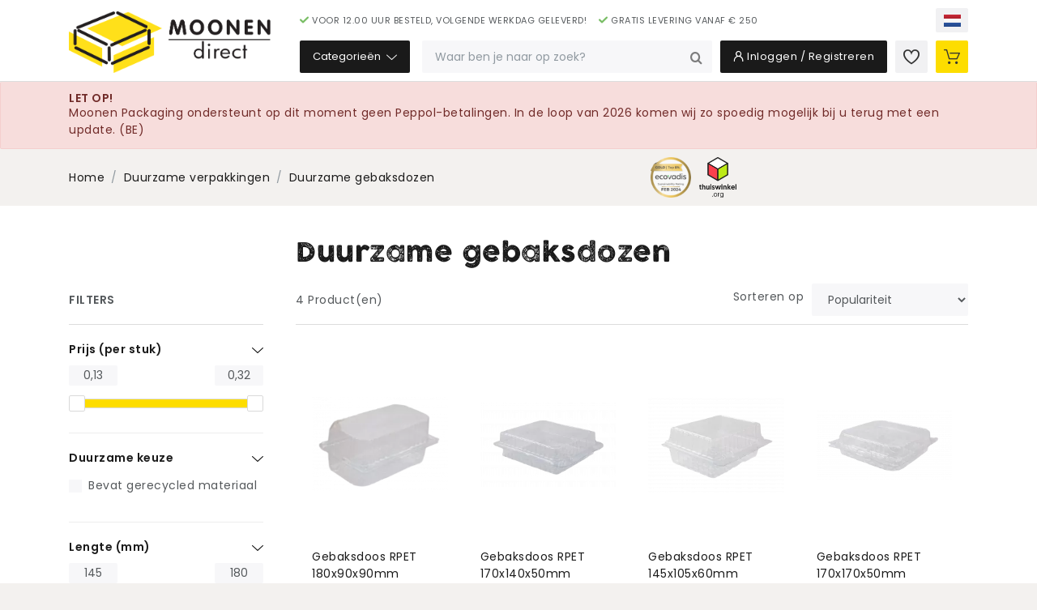

--- FILE ---
content_type: text/html; charset=utf-8
request_url: https://www.moonendirect.be/nl/duurzame-gebaksdozen
body_size: 20972
content:
<!DOCTYPE html>
<html dir="ltr" lang="nl">
<head>
  
  <title>Duurzame gebaksdozen kopen? - Moonen Direct</title>

      <meta name="description" content="Koop nu eenvoudig en snel Duurzame gebaksdozen bij verpakkingsgroothandel Moonen Direct. Vóór 12:00 besteld, volgende werkdag geleverd.">
        <meta name="viewport" content="width=device-width, initial-scale=1, user-scalable=no">
  
  <base href="https://www.moonendirect.be/">

      <link href="catalog/view/theme/moonen/css/min.webshop.css" type="text/css" rel="stylesheet">
        <link href="https://www.moonendirect.be/image/favicon/favicon-moonen.svg" rel="icon">
          <script>
      let _paq = window._paq = window._paq || [];
            _paq.push(['trackPageView']);
      _paq.push(['enableLinkTracking']);
      (function() {
        const u = "https://matomo.moonenpackaging.dev/";
        _paq.push(['setTrackerUrl', u+'matomo.php']);
        _paq.push(['setSiteId', '2']);
        const d = document, g = d.createElement('script'), s = d.getElementsByTagName('script')[0];
        g.async=true; g.src=u+'matomo.js'; s.parentNode.insertBefore(g,s);
      })();
    </script>
          <!-- Google Tag Manager -->
      <script>(function(w,d,s,l,i){w[l]=w[l]||[];w[l].push({'gtm.start':
                  new Date().getTime(),event:'gtm.js'});var f=d.getElementsByTagName(s)[0],
              j=d.createElement(s),dl=l!='dataLayer'?'&l='+l:'';j.async=true;j.src=
              'https://www.googletagmanager.com/gtm.js?id='+i+dl;f.parentNode.insertBefore(j,f);
          })(window,document,'script','dataLayer','GTM-WQ8WZJH9');</script>
      <!-- End Google Tag Manager -->
  </head>
<body class="preload" data-theme="webshop">
    <!-- Google Tag Manager (noscript) -->
    <noscript><iframe src="https://www.googletagmanager.com/ns.html?id=GTM-WQ8WZJH9"
                      height="0" width="0" style="display:none;visibility:hidden"></iframe></noscript>
    <!-- End Google Tag Manager (noscript) -->
      <div id="backdrop"></div>
<div id="header-container">
    <header>
                    <div id="header-usps-container" class="d-lg-none">
                <div class="container">
                    <ul id="header-usps" class="usps">
                                                    <li>Voor 12.00 uur besteld, volgende werkdag geleverd!</li>
                                                    <li>Gratis levering vanaf € 250</li>
                                            </ul>
                </div>
            </div>
                <div id="header" class="container">
            <button class="d-lg-none header-button" type="button" id="header-menu-trigger">
                <i class="icon icon-menu"></i>
                <span class="d-none d-sm-inline-block">Menu</span>
            </button>
            <a href="https://www.moonendirect.be/nl" id="header-logo">
                <img src="image/catalog/images/logo_Moonen_Direct_large.png" alt="Moonen Direct">
            </a>
            <div id="header-top">
                <ul id="header-top-left" class="header-top-menu usps">
                                                                        <li>Voor 12.00 uur besteld, volgende werkdag geleverd!</li>
                                                    <li>Gratis levering vanaf € 250</li>
                                                            </ul>
                                                    <ul id="header-top-right" class="header-top-menu">
                                                                            <li id="header-top-language">
                                <a href="#" class="header-button header-button-icon header-button-light dropdown-toggle" data-toggle="dropdown" aria-haspopup="true" aria-expanded="false">
                                    <span class="flag flag-nl">NL</span>
                                </a>
                                <div class="dropdown-menu">
                                                                            <a class="dropdown-item active" href="https://www.moonendirect.be/nl/duurzame-gebaksdozen">
                                            <span class="flag flag-nl">NL</span>
                                            Nederlands
                                        </a>
                                                                            <a class="dropdown-item" href="https://www.moonendirect.be/fr/boites-a-patisseries-durables">
                                            <span class="flag flag-fr">FR</span>
                                            Français
                                        </a>
                                                                            <a class="dropdown-item" href="https://www.moonendirect.be/de/nachhaltige-gebaeckschachteln">
                                            <span class="flag flag-de">DE</span>
                                            Deutsch
                                        </a>
                                                                    </div>
                            </li>
                                            </ul>
                            </div>
            <div id="header-content">
                <div id="header-menu">
                    <div id="header-menu-top" class="header-menu-fixed">
                        <button id="header-menu-top-back" type="button" disabled="disabled">
                            <i class="icon icon-chevron-left"></i>
                        </button>
                        <div id="header-menu-top-title" data-label="Menu"></div>
                        <button id="header-menu-top-close" type="button">
                            <i class="icon icon-times"></i>
                        </button>
                    </div>
                    <ul id="header-menu-inner">
                                                    <li class="d-lg-none">
                                <a href="https://www.moonendirect.be/nl/inloggen"><i class="icon icon-user3"></i> Mijn account</a>
                            </li>
                                                                        <li class="d-lg-none">
                            <a href="https://www.moonendirect.be/nl/afrekenen">
                                <i class="icon icon-cart"></i>
                                Afrekenen
                                <span class="cart-product-count badge badge-danger d-none">0</span>
                            </a>
                        </li>
                        <li id="header-categories" class="header-menu">
                            <button class="header-button" type="button">
                                Categorieën
                                <i class="icon icon-down"></i>
                            </button>
                            <div class="header-menu-backdrop backdrop"></div>
                            <ul class="megamenu megamenu-level-0">
  <li class="has-submenu">
    <a href="https://www.moonendirect.be/nl/verzenden">Verzenden</a>
          <ul class="megamenu megamenu-level-1">
              <li class="has-submenu">
          <a href="https://www.moonendirect.be/nl/bescherm-en-opvulmateriaal">Bescherm- en opvulmateriaal</a>
                      <ul class="megamenu megamenu-level-2">
                          <li><a href="https://www.moonendirect.be/nl/breekbaar-stickers">Breekbaar stickers</a></li>
                          <li><a href="https://www.moonendirect.be/nl/courantdruk">Courantdruk</a></li>
                          <li><a href="https://www.moonendirect.be/nl/crepe-papier">Crepe papier</a></li>
                          <li><a href="https://www.moonendirect.be/nl/golfkarton-op-rol">Golfkarton op rol</a></li>
                          <li><a href="https://www.moonendirect.be/nl/houtwol-en-papierwol">Houtwol en papierwol</a></li>
                          <li><a href="https://www.moonendirect.be/nl/inpakpapier">Inpakpapier</a></li>
                          <li><a href="https://www.moonendirect.be/nl/luchtkussenzakjes">Luchtkussenzakjes</a></li>
                          <li><a href="https://www.moonendirect.be/nl/maskeerpapier">Maskeerpapier</a></li>
                          <li><a href="https://www.moonendirect.be/nl/noppenfolie">Noppenfolie</a></li>
                          <li><a href="https://www.moonendirect.be/nl/opvulchips">Opvulchips</a></li>
                          <li><a href="https://www.moonendirect.be/nl/opvulpapier">Opvulpapier</a></li>
                          <li><a href="https://www.moonendirect.be/nl/piepschuim">Piepschuim</a></li>
                          <li><a href="https://www.moonendirect.be/nl/roestwerend-papier">Roestwerend papier</a></li>
                          <li><a href="https://www.moonendirect.be/nl/schuimbuffers">Schuimbuffers</a></li>
                          <li><a href="https://www.moonendirect.be/nl/schuimfolie">Schuimfolie</a></li>
                        </ul>
                  </li>
              <li class="has-submenu">
          <a href="https://www.moonendirect.be/nl/enveloppen">Enveloppen</a>
                      <ul class="megamenu megamenu-level-2">
                          <li><a href="https://www.moonendirect.be/nl/luchtkussen-enveloppen">Luchtkussen enveloppen</a></li>
                          <li><a href="https://www.moonendirect.be/nl/paklijstenveloppen">Paklijstenveloppen</a></li>
                          <li><a href="https://www.moonendirect.be/nl/verzendenveloppen">Verzendenveloppen</a></li>
                        </ul>
                  </li>
              <li class="has-submenu">
          <a href="https://www.moonendirect.be/nl/folie">Folie</a>
                      <ul class="megamenu megamenu-level-2">
                          <li><a href="https://www.moonendirect.be/nl/afdekfolie">Afdekfolie</a></li>
                          <li><a href="https://www.moonendirect.be/nl/buisfolie">Buisfolie</a></li>
                          <li><a href="https://www.moonendirect.be/nl/handafrollers">Handafrollers</a></li>
                          <li><a href="https://www.moonendirect.be/nl/handwikkelfolie">Handwikkelfolie</a></li>
                          <li><a href="https://www.moonendirect.be/nl/krimpfolie">Krimpfolie</a></li>
                          <li><a href="https://www.moonendirect.be/nl/machinewikkelfolie">Machinewikkelfolie</a></li>
                          <li><a href="https://www.moonendirect.be/nl/spinvlies">Spinvlies</a></li>
                          <li><a href="https://www.moonendirect.be/nl/vlakfolie">Vlakfolie</a></li>
                        </ul>
                  </li>
              <li class="has-submenu">
          <a href="https://www.moonendirect.be/nl/kartonnen-dozen">Kartonnen dozen</a>
                      <ul class="megamenu megamenu-level-2">
                          <li><a href="https://www.moonendirect.be/nl/amerikaanse-vouwdozen">Amerikaanse vouwdozen</a></li>
                          <li><a href="https://www.moonendirect.be/nl/autolock-dozen">Autolock dozen</a></li>
                          <li><a href="https://www.moonendirect.be/nl/boekverpakkingen">Boekverpakkingen</a></li>
                          <li><a href="https://www.moonendirect.be/nl/brievenbusdozen">Brievenbusdozen</a></li>
                          <li><a href="https://www.moonendirect.be/nl/eindloos-karton">Eindloos karton</a></li>
                          <li><a href="https://www.moonendirect.be/nl/koeldozen">Koeldozen</a></li>
                          <li><a href="https://www.moonendirect.be/nl/palletdozen">Palletdozen</a></li>
                          <li><a href="https://www.moonendirect.be/nl/postdozen">Postdozen</a></li>
                          <li><a href="https://www.moonendirect.be/nl/verhuisdozen">Verhuisdozen</a></li>
                          <li><a href="https://www.moonendirect.be/nl/verzendkokers">Verzendkokers</a></li>
                        </ul>
                  </li>
              <li class="has-submenu">
          <a href="https://www.moonendirect.be/nl/omsnoeringsmateriaal">Omsnoeringsmateriaal</a>
                      <ul class="megamenu megamenu-level-2">
                          <li><a href="https://www.moonendirect.be/nl/afrollers">Afrollers</a></li>
                          <li><a href="https://www.moonendirect.be/nl/omsnoeringsband">Omsnoeringsband</a></li>
                          <li><a href="https://www.moonendirect.be/nl/pallet-elastiek">Pallet elastiek</a></li>
                          <li><a href="https://www.moonendirect.be/nl/pallet-wikkel-papier">Pallet wikkel papier</a></li>
                          <li><a href="https://www.moonendirect.be/nl/spanners">Spanners</a></li>
                          <li><a href="https://www.moonendirect.be/nl/zegels-en-gespen">Zegels en gespen</a></li>
                        </ul>
                  </li>
              <li class="has-submenu">
          <a href="https://www.moonendirect.be/nl/pallets">Pallets</a>
                      <ul class="megamenu megamenu-level-2">
                          <li><a href="https://www.moonendirect.be/nl/afdekvellen">Afdekvellen</a></li>
                          <li><a href="https://www.moonendirect.be/nl/anti-stapelhoedjes">Anti stapelhoedjes</a></li>
                          <li><a href="https://www.moonendirect.be/nl/antislippapier">Antislippapier</a></li>
                          <li><a href="https://www.moonendirect.be/nl/hoekprofielen">Hoekprofielen</a></li>
                          <li><a href="https://www.moonendirect.be/nl/houtvezel-pallets">Houtvezel pallets</a></li>
                          <li><a href="https://www.moonendirect.be/nl/palletplaten">Palletplaten</a></li>
                          <li><a href="https://www.moonendirect.be/nl/strappingtape">Strappingtape</a></li>
                        </ul>
                  </li>
              <li class="has-submenu">
          <a href="https://www.moonendirect.be/nl/sluitmateriaal">Sluitmateriaal</a>
                      <ul class="megamenu megamenu-level-2">
                          <li><a href="https://www.moonendirect.be/nl/drilbrinders">Drilbrinders</a></li>
                          <li><a href="https://www.moonendirect.be/nl/hangslot">Hangslot</a></li>
                          <li><a href="https://www.moonendirect.be/nl/rattenstaartsluitingen-en-klikband">Rattenstaartsluitingen en klikband</a></li>
                          <li><a href="https://www.moonendirect.be/nl/tie-wraps">Tie wraps</a></li>
                          <li><a href="https://www.moonendirect.be/nl/touw-en-elastiek">Touw en elastiek</a></li>
                          <li><a href="https://www.moonendirect.be/nl/veiligheidssluiting">Veiligheidssluiting</a></li>
                          <li><a href="https://www.moonendirect.be/nl/zaksluiting">Zaksluiting</a></li>
                        </ul>
                  </li>
              <li class="has-submenu">
          <a href="https://www.moonendirect.be/nl/tape">Tape</a>
                      <ul class="megamenu megamenu-level-2">
                          <li><a href="https://www.moonendirect.be/nl/afplaktape">Afplaktape</a></li>
                          <li><a href="https://www.moonendirect.be/nl/dubbelzijdige-tape">Dubbelzijdige tape</a></li>
                          <li><a href="https://www.moonendirect.be/nl/duct-tape">Duct tape</a></li>
                          <li><a href="https://www.moonendirect.be/nl/filament-tape">Filament tape</a></li>
                          <li><a href="https://www.moonendirect.be/nl/papieren-plakband">Papieren plakband</a></li>
                          <li><a href="https://www.moonendirect.be/nl/papieren-tape">Papieren tape</a></li>
                          <li><a href="https://www.moonendirect.be/nl/pet-tape">PET Tape</a></li>
                          <li><a href="https://www.moonendirect.be/nl/pla-tape">PLA tape</a></li>
                          <li><a href="https://www.moonendirect.be/nl/pp-tape">PP tape</a></li>
                          <li><a href="https://www.moonendirect.be/nl/pvc-tape">PVC tape</a></li>
                          <li><a href="https://www.moonendirect.be/nl/security-tape">Security tape</a></li>
                          <li><a href="https://www.moonendirect.be/nl/tape-dispenser">Tape dispenser</a></li>
                          <li><a href="https://www.moonendirect.be/nl/tape-voor-zakkensluiter">Tape voor zakkensluiter</a></li>
                          <li><a href="https://www.moonendirect.be/nl/waarschuwingstape">Waarschuwingstape</a></li>
                        </ul>
                  </li>
              <li>
          <a href="https://www.moonendirect.be/nl/transportdocumentatie">Transportdocumentatie</a>
                  </li>
              <li>
          <a href="https://www.moonendirect.be/nl/veiligheidsmessen">Veiligheidsmessen</a>
                  </li>
              <li class="has-submenu">
          <a href="https://www.moonendirect.be/nl/verhuismateriaal">Verhuismateriaal</a>
                      <ul class="megamenu megamenu-level-2">
                          <li><a href="https://www.moonendirect.be/nl/breekbaar-etiketten">Breekbaar etiketten</a></li>
                          <li><a href="https://www.moonendirect.be/nl/verhuisdekens-en-matrashoezen">Verhuisdekens en matrashoezen</a></li>
                          <li><a href="https://www.moonendirect.be/nl/verhuisdozen-en-toebehoren">Verhuisdozen en toebehoren</a></li>
                          <li><a href="https://www.moonendirect.be/nl/verhuishondjes">Verhuishondjes</a></li>
                          <li><a href="https://www.moonendirect.be/nl/werkhandschoenen">Werkhandschoenen</a></li>
                        </ul>
                  </li>
              <li class="has-submenu">
          <a href="https://www.moonendirect.be/nl/zakken">Zakken</a>
                      <ul class="megamenu megamenu-level-2">
                          <li><a href="https://www.moonendirect.be/nl/gripzakken">Gripzakken</a></li>
                          <li><a href="https://www.moonendirect.be/nl/polyzakken">Polyzakken</a></li>
                          <li><a href="https://www.moonendirect.be/nl/rolcontainer-hoezen">Rolcontainer hoezen</a></li>
                        </ul>
                  </li>
            </ul>
      </li>
  <li class="has-submenu">
    <a href="https://www.moonendirect.be/nl/eten-en-drinken">Eten en Drinken</a>
          <ul class="megamenu megamenu-level-1">
              <li class="has-submenu">
          <a href="https://www.moonendirect.be/nl/takeaway">Takeaway</a>
                      <ul class="megamenu megamenu-level-2">
                          <li><a href="https://www.moonendirect.be/nl/aluminium-bakken">Aluminium bakken</a></li>
                          <li><a href="https://www.moonendirect.be/nl/frietbakjes">Frietbakjes</a></li>
                          <li><a href="https://www.moonendirect.be/nl/hamburgerbakjes">Hamburgerbakjes</a></li>
                          <li><a href="https://www.moonendirect.be/nl/maaltijdbakken">Maaltijdbakken</a></li>
                          <li><a href="https://www.moonendirect.be/nl/menubakken">Menubakken</a></li>
                          <li><a href="https://www.moonendirect.be/nl/noodleboxen">Noodleboxen</a></li>
                          <li><a href="https://www.moonendirect.be/nl/pizzadozen">Pizzadozen</a></li>
                          <li><a href="https://www.moonendirect.be/nl/saladebakken">Saladebakken</a></li>
                          <li><a href="https://www.moonendirect.be/nl/sausbakjes">Sausbakjes</a></li>
                          <li><a href="https://www.moonendirect.be/nl/snackbakje">Snackbakje</a></li>
                          <li><a href="https://www.moonendirect.be/nl/soepbeker">Soepbeker</a></li>
                          <li><a href="https://www.moonendirect.be/nl/takeaway-dozen">Takeaway dozen</a></li>
                          <li><a href="https://www.moonendirect.be/nl/takeaway-tassen-en-zakken">Takeaway tassen en zakken</a></li>
                        </ul>
                  </li>
              <li class="has-submenu">
          <a href="https://www.moonendirect.be/nl/bekers">Bekers</a>
                      <ul class="megamenu megamenu-level-2">
                          <li><a href="https://www.moonendirect.be/nl/koffiebekers">Koffiebekers</a></li>
                          <li><a href="https://www.moonendirect.be/nl/plastic-bekers">Plastic bekers</a></li>
                          <li><a href="https://www.moonendirect.be/nl/smoothie-en-saladebekers">Smoothie en saladebekers</a></li>
                          <li><a href="https://www.moonendirect.be/nl/ijsbekers">Ijsbekers</a></li>
                          <li><a href="https://www.moonendirect.be/nl/rietjes">Rietjes</a></li>
                          <li><a href="https://www.moonendirect.be/nl/roerstaafjes">Roerstaafjes</a></li>
                          <li><a href="https://www.moonendirect.be/nl/melk-en-suiker">Melk en suiker</a></li>
                          <li><a href="https://www.moonendirect.be/nl/bekerhouders">Bekerhouders</a></li>
                        </ul>
                  </li>
              <li class="has-submenu">
          <a href="https://www.moonendirect.be/nl/bestek">Bestek</a>
                      <ul class="megamenu megamenu-level-2">
                          <li><a href="https://www.moonendirect.be/nl/vorken">Vorken</a></li>
                          <li><a href="https://www.moonendirect.be/nl/messen">Messen</a></li>
                          <li><a href="https://www.moonendirect.be/nl/lepels">Lepels</a></li>
                          <li><a href="https://www.moonendirect.be/nl/besteksets">Besteksets</a></li>
                          <li><a href="https://www.moonendirect.be/nl/servetten">Servetten</a></li>
                          <li><a href="https://www.moonendirect.be/nl/tandenstokers">Tandenstokers</a></li>
                        </ul>
                  </li>
              <li class="has-submenu">
          <a href="https://www.moonendirect.be/nl/servies">Servies</a>
                      <ul class="megamenu megamenu-level-2">
                          <li><a href="https://www.moonendirect.be/nl/borden">Borden</a></li>
                          <li><a href="https://www.moonendirect.be/nl/kommen">Kommen</a></li>
                          <li><a href="https://www.moonendirect.be/nl/amusebakjes">Amusebakjes</a></li>
                        </ul>
                  </li>
              <li class="has-submenu">
          <a href="https://www.moonendirect.be/nl/bakkerij">Bakkerij</a>
                      <ul class="megamenu megamenu-level-2">
                          <li><a href="https://www.moonendirect.be/nl/anti-condens-zakken">Anti-condens zakken</a></li>
                          <li><a href="https://www.moonendirect.be/nl/bagloaderzakken">Bagloaderzakken</a></li>
                          <li><a href="https://www.moonendirect.be/nl/bakpapier">Bakpapier</a></li>
                          <li><a href="https://www.moonendirect.be/nl/bakvormen">Bakvormen</a></li>
                          <li><a href="https://www.moonendirect.be/nl/beugelzakken">Beugelzakken</a></li>
                          <li><a href="https://www.moonendirect.be/nl/beugelzakken-2">Beugelzakken</a></li>
                          <li><a href="https://www.moonendirect.be/nl/blisterverpakkingen">Blisterverpakkingen</a></li>
                          <li><a href="https://www.moonendirect.be/nl/blokbodemzakken">Blokbodemzakken</a></li>
                          <li><a href="https://www.moonendirect.be/nl/bonbon-doosjes">Bonbon doosjes</a></li>
                          <li><a href="https://www.moonendirect.be/nl/broodzakken">Broodzakken</a></li>
                          <li><a href="https://www.moonendirect.be/nl/puntzakken">Puntzakken</a></li>
                          <li><a href="https://www.moonendirect.be/nl/stokbroodzakken">Stokbroodzakken</a></li>
                          <li><a href="https://www.moonendirect.be/nl/taartdozen">Taartdozen</a></li>
                          <li><a href="https://www.moonendirect.be/nl/taartranden">Taartranden</a></li>
                          <li><a href="https://www.moonendirect.be/nl/tussenlegvellen-gebak">Tussenlegvellen gebak</a></li>
                          <li><a href="https://www.moonendirect.be/nl/vlakke-zakken">Vlakke zakken</a></li>
                          <li><a href="https://www.moonendirect.be/nl/zakkensluiter">Zakkensluiter</a></li>
                          <li><a href="https://www.moonendirect.be/nl/zakschuivers">Zakschuivers</a></li>
                          <li><a href="https://www.moonendirect.be/nl/zijvouwzakken">Zijvouwzakken</a></li>
                        </ul>
                  </li>
              <li class="has-submenu">
          <a href="https://www.moonendirect.be/nl/catering">Catering</a>
                      <ul class="megamenu megamenu-level-2">
                          <li><a href="https://www.moonendirect.be/nl/cateringdozen">Cateringdozen</a></li>
                          <li><a href="https://www.moonendirect.be/nl/cateringschalen">Cateringschalen</a></li>
                          <li><a href="https://www.moonendirect.be/nl/catering-toebehoren">Catering toebehoren</a></li>
                          <li><a href="https://www.moonendirect.be/nl/dienbladen">Dienbladen</a></li>
                          <li><a href="https://www.moonendirect.be/nl/portieverpakkingen">Portieverpakkingen</a></li>
                          <li><a href="https://www.moonendirect.be/nl/prikkers">Prikkers</a></li>
                        </ul>
                  </li>
              <li class="has-submenu">
          <a href="https://www.moonendirect.be/nl/groente-en-fruit">Groente en Fruit</a>
                      <ul class="megamenu megamenu-level-2">
                          <li><a href="https://www.moonendirect.be/nl/saladebakjes">Saladebakjes</a></li>
                          <li><a href="https://www.moonendirect.be/nl/saladebekers">Saladebekers</a></li>
                          <li><a href="https://www.moonendirect.be/nl/groente-en-fruitzakken">Groente- en fruitzakken</a></li>
                          <li><a href="https://www.moonendirect.be/nl/fruitschalen">Fruitschalen</a></li>
                        </ul>
                  </li>
              <li class="has-submenu">
          <a href="https://www.moonendirect.be/nl/kaas">Kaas</a>
                      <ul class="megamenu megamenu-level-2">
                          <li><a href="https://www.moonendirect.be/nl/kaaspapier">Kaaspapier</a></li>
                          <li><a href="https://www.moonendirect.be/nl/kaasprikkertjes">Kaasprikkertjes</a></li>
                          <li><a href="https://www.moonendirect.be/nl/tussenlegvellen-voor-kaas">Tussenlegvellen voor kaas</a></li>
                        </ul>
                  </li>
              <li class="has-submenu">
          <a href="https://www.moonendirect.be/nl/slagerij">Slagerij</a>
                      <ul class="megamenu megamenu-level-2">
                          <li><a href="https://www.moonendirect.be/nl/vleesschalen">Vleesschalen</a></li>
                          <li><a href="https://www.moonendirect.be/nl/vleeswarenschaaltjes">Vleeswarenschaaltjes</a></li>
                          <li><a href="https://www.moonendirect.be/nl/vleeswarenzakjes">Vleeswarenzakjes</a></li>
                          <li><a href="https://www.moonendirect.be/nl/tussenlegvellen-voor-vleeswaren">Tussenlegvellen voor vleeswaren</a></li>
                          <li><a href="https://www.moonendirect.be/nl/meatsaver-papier">Meatsaver papier</a></li>
                          <li><a href="https://www.moonendirect.be/nl/kipzakken">Kipzakken</a></li>
                          <li><a href="https://www.moonendirect.be/nl/inpakvellen-vlees">Inpakvellen vlees</a></li>
                          <li><a href="https://www.moonendirect.be/nl/sateprikkers">Satéprikkers</a></li>
                          <li><a href="https://www.moonendirect.be/nl/slagerstouw-en-rolladenetten">Slagerstouw en Rolladenetten</a></li>
                          <li><a href="https://www.moonendirect.be/nl/vleesthermometer">Vleesthermometer</a></li>
                        </ul>
                  </li>
              <li class="has-submenu">
          <a href="https://www.moonendirect.be/nl/vishandel">Vishandel</a>
                      <ul class="megamenu megamenu-level-2">
                          <li><a href="https://www.moonendirect.be/nl/inpakvellen-vis">Inpakvellen Vis</a></li>
                          <li><a href="https://www.moonendirect.be/nl/vis-bakken">Vis bakken</a></li>
                        </ul>
                  </li>
              <li class="has-submenu">
          <a href="https://www.moonendirect.be/nl/folie-en-inpakvellen">Folie en inpakvellen</a>
                      <ul class="megamenu megamenu-level-2">
                          <li><a href="https://www.moonendirect.be/nl/aluminiumfolie">Aluminiumfolie</a></li>
                          <li><a href="https://www.moonendirect.be/nl/courantdrukvellen">Courantdrukvellen</a></li>
                          <li><a href="https://www.moonendirect.be/nl/edelpakvellen">Edelpakvellen</a></li>
                          <li><a href="https://www.moonendirect.be/nl/ersatz-papier">Ersatz papier</a></li>
                          <li><a href="https://www.moonendirect.be/nl/topsealfolie">Topsealfolie</a></li>
                          <li><a href="https://www.moonendirect.be/nl/tussenlegvellen-voedselveilig">Tussenlegvellen voedselveilig</a></li>
                          <li><a href="https://www.moonendirect.be/nl/vacuuemzakken">Vacuümzakken</a></li>
                          <li><a href="https://www.moonendirect.be/nl/vershoudfolie">Vershoudfolie</a></li>
                        </ul>
                  </li>
              <li>
          <a href="https://www.moonendirect.be/nl/gekoeld-transport">Gekoeld transport</a>
                  </li>
              <li>
          <a href="https://www.moonendirect.be/nl/haccp">HACCP</a>
                  </li>
              <li>
          <a href="https://www.moonendirect.be/nl/kratzakken">Kratzakken</a>
                  </li>
              <li>
          <a href="https://www.moonendirect.be/nl/pet-flessen-met-dop">PET flessen met dop</a>
                  </li>
            </ul>
      </li>
  <li class="has-submenu">
    <a href="https://www.moonendirect.be/nl/winkel">Winkel</a>
          <ul class="megamenu megamenu-level-1">
              <li class="has-submenu">
          <a href="https://www.moonendirect.be/nl/bloemisterij">Bloemisterij</a>
                      <ul class="megamenu megamenu-level-2">
                          <li><a href="https://www.moonendirect.be/nl/accessoires">Accessoires</a></li>
                          <li><a href="https://www.moonendirect.be/nl/bloemenfolie-en-papier">Bloemenfolie en papier</a></li>
                          <li><a href="https://www.moonendirect.be/nl/bloemenhoezen">Bloemenhoezen</a></li>
                          <li><a href="https://www.moonendirect.be/nl/bloemenkaartjes">Bloemenkaartjes</a></li>
                        </ul>
                  </li>
              <li class="has-submenu">
          <a href="https://www.moonendirect.be/nl/cadeauverpakkingen">Cadeauverpakkingen</a>
                      <ul class="megamenu megamenu-level-2">
                          <li><a href="https://www.moonendirect.be/nl/cadeau-tray">Cadeau tray</a></li>
                          <li><a href="https://www.moonendirect.be/nl/cadeaupapier-en-folie">Cadeaupapier en folie</a></li>
                          <li><a href="https://www.moonendirect.be/nl/cadeauzakjes">Cadeauzakjes</a></li>
                          <li><a href="https://www.moonendirect.be/nl/fleszakken">Fleszakken</a></li>
                          <li><a href="https://www.moonendirect.be/nl/geschenketiketten">Geschenketiketten</a></li>
                          <li><a href="https://www.moonendirect.be/nl/geschenkmanden">Geschenkmanden</a></li>
                          <li><a href="https://www.moonendirect.be/nl/houtwol-en-sizzlepak">Houtwol en Sizzlepak</a></li>
                          <li><a href="https://www.moonendirect.be/nl/linten-en-strikken">Linten en strikken</a></li>
                          <li><a href="https://www.moonendirect.be/nl/papierafroller">Papierafroller</a></li>
                          <li><a href="https://www.moonendirect.be/nl/vloeipapier">Vloeipapier</a></li>
                          <li><a href="https://www.moonendirect.be/nl/wijndozen">Wijndozen</a></li>
                          <li><a href="https://www.moonendirect.be/nl/wijnkisten">Wijnkisten</a></li>
                        </ul>
                  </li>
              <li class="has-submenu">
          <a href="https://www.moonendirect.be/nl/draagtassen">Draagtassen</a>
                      <ul class="megamenu megamenu-level-2">
                          <li><a href="https://www.moonendirect.be/nl/papieren-tasjes">Papieren tasjes</a></li>
                          <li><a href="https://www.moonendirect.be/nl/plastic-tasjes">Plastic tasjes</a></li>
                        </ul>
                  </li>
              <li class="has-submenu">
          <a href="https://www.moonendirect.be/nl/etiketten">Etiketten</a>
                      <ul class="megamenu megamenu-level-2">
                          <li><a href="https://www.moonendirect.be/nl/actie-stickers">Actie stickers</a></li>
                          <li><a href="https://www.moonendirect.be/nl/etiket-dispenser">Etiket dispenser</a></li>
                          <li><a href="https://www.moonendirect.be/nl/haccp-etiketten">HACCP etiketten</a></li>
                          <li><a href="https://www.moonendirect.be/nl/prijsetiketten">Prijsetiketten</a></li>
                          <li><a href="https://www.moonendirect.be/nl/textiel-etikettering">Textiel etikettering</a></li>
                          <li><a href="https://www.moonendirect.be/nl/thermo-etiketten">Thermo etiketten</a></li>
                          <li><a href="https://www.moonendirect.be/nl/weegschaal-etiketten">Weegschaal etiketten</a></li>
                        </ul>
                  </li>
              <li class="has-submenu">
          <a href="https://www.moonendirect.be/nl/kassa">Kassa</a>
                      <ul class="megamenu megamenu-level-2">
                          <li><a href="https://www.moonendirect.be/nl/kassarollen">Kassarollen</a></li>
                          <li><a href="https://www.moonendirect.be/nl/valsgelddetectie">Valsgelddetectie</a></li>
                        </ul>
                  </li>
              <li class="has-submenu">
          <a href="https://www.moonendirect.be/nl/prijsmateriaal">Prijsmateriaal</a>
                      <ul class="megamenu megamenu-level-2">
                          <li><a href="https://www.moonendirect.be/nl/prijskaartjes">Prijskaartjes</a></li>
                          <li><a href="https://www.moonendirect.be/nl/prijstangen">Prijstangen</a></li>
                        </ul>
                  </li>
              <li>
          <a href="https://www.moonendirect.be/nl/sealapparaten">Sealapparaten</a>
                  </li>
              <li class="has-submenu">
          <a href="https://www.moonendirect.be/nl/winkelmateriaal">Winkelmateriaal</a>
                      <ul class="megamenu megamenu-level-2">
                          <li><a href="https://www.moonendirect.be/nl/presentatiemateriaal">Presentatiemateriaal</a></li>
                          <li><a href="https://www.moonendirect.be/nl/schapmateriaal">Schapmateriaal</a></li>
                          <li><a href="https://www.moonendirect.be/nl/volgnummersysteem">Volgnummersysteem</a></li>
                          <li><a href="https://www.moonendirect.be/nl/winkelmanden">Winkelmanden</a></li>
                          <li><a href="https://www.moonendirect.be/nl/zakkenstandaard">Zakkenstandaard</a></li>
                        </ul>
                  </li>
            </ul>
      </li>
  <li class="has-submenu">
    <a href="https://www.moonendirect.be/nl/schoonmaak-en-hygiene">Schoonmaak en Hygiëne</a>
          <ul class="megamenu megamenu-level-1">
              <li>
          <a href="https://www.moonendirect.be/nl/afvalbakken">Afvalbakken</a>
                  </li>
              <li>
          <a href="https://www.moonendirect.be/nl/afvalzakken">Afvalzakken</a>
                  </li>
              <li class="has-submenu">
          <a href="https://www.moonendirect.be/nl/handhygiene">Handhygiëne</a>
                      <ul class="megamenu megamenu-level-2">
                          <li><a href="https://www.moonendirect.be/nl/desinfectiemiddelen">Desinfectiemiddelen</a></li>
                          <li><a href="https://www.moonendirect.be/nl/zeep">Zeep</a></li>
                          <li><a href="https://www.moonendirect.be/nl/zeepdispensers">Zeepdispensers</a></li>
                        </ul>
                  </li>
              <li>
          <a href="https://www.moonendirect.be/nl/luchtverfrissers">Luchtverfrissers</a>
                  </li>
              <li class="has-submenu">
          <a href="https://www.moonendirect.be/nl/papier">Papier</a>
                      <ul class="megamenu megamenu-level-2">
                          <li><a href="https://www.moonendirect.be/nl/damesverbandzakjes">Damesverbandzakjes</a></li>
                          <li><a href="https://www.moonendirect.be/nl/handdoekrollen">Handdoekrollen</a></li>
                          <li><a href="https://www.moonendirect.be/nl/keukenrollen">Keukenrollen</a></li>
                          <li><a href="https://www.moonendirect.be/nl/papieren-handdoeken">Papieren handdoeken</a></li>
                          <li><a href="https://www.moonendirect.be/nl/poetspapier">Poetspapier</a></li>
                          <li><a href="https://www.moonendirect.be/nl/toiletpapier">Toiletpapier</a></li>
                          <li><a href="https://www.moonendirect.be/nl/wet-wipes">Wet wipes</a></li>
                        </ul>
                  </li>
              <li class="has-submenu">
          <a href="https://www.moonendirect.be/nl/papierdispensers">Papierdispensers</a>
                      <ul class="megamenu megamenu-level-2">
                          <li><a href="https://www.moonendirect.be/nl/handdoekdispensers">Handdoekdispensers</a></li>
                          <li><a href="https://www.moonendirect.be/nl/poetsroldispensers">Poetsroldispensers</a></li>
                          <li><a href="https://www.moonendirect.be/nl/toiletroldispensers">Toiletroldispensers</a></li>
                        </ul>
                  </li>
              <li class="has-submenu">
          <a href="https://www.moonendirect.be/nl/persoonlijke-bescherming">Persoonlijke bescherming</a>
                      <ul class="megamenu megamenu-level-2">
                          <li><a href="https://www.moonendirect.be/nl/gezichtsbescherming">Gezichtsbescherming</a></li>
                          <li><a href="https://www.moonendirect.be/nl/handschoenen">Handschoenen</a></li>
                          <li><a href="https://www.moonendirect.be/nl/mutsen">Mutsen</a></li>
                          <li><a href="https://www.moonendirect.be/nl/schorten">Schorten</a></li>
                        </ul>
                  </li>
              <li class="has-submenu">
          <a href="https://www.moonendirect.be/nl/schoonmaakartikelen">Schoonmaakartikelen</a>
                      <ul class="megamenu megamenu-level-2">
                          <li><a href="https://www.moonendirect.be/nl/afwasborstels">Afwasborstels</a></li>
                          <li><a href="https://www.moonendirect.be/nl/bezems-en-vegers">Bezems en vegers</a></li>
                          <li><a href="https://www.moonendirect.be/nl/diverse-schoonmaakartikelen">Diverse schoonmaakartikelen</a></li>
                          <li><a href="https://www.moonendirect.be/nl/dweilen-en-moppen">Dweilen en moppen</a></li>
                          <li><a href="https://www.moonendirect.be/nl/emmers">Emmers</a></li>
                          <li><a href="https://www.moonendirect.be/nl/machines-en-toebehoren">Machines en toebehoren</a></li>
                          <li><a href="https://www.moonendirect.be/nl/schrobbers">Schrobbers</a></li>
                          <li><a href="https://www.moonendirect.be/nl/stofwissers">Stofwissers</a></li>
                          <li><a href="https://www.moonendirect.be/nl/stofzuigers">Stofzuigers</a></li>
                          <li><a href="https://www.moonendirect.be/nl/vloerpads">Vloerpads</a></li>
                          <li><a href="https://www.moonendirect.be/nl/vloertrekkers">Vloertrekkers</a></li>
                        </ul>
                  </li>
              <li class="has-submenu">
          <a href="https://www.moonendirect.be/nl/schoonmaakmiddelen">Schoonmaakmiddelen</a>
                      <ul class="megamenu megamenu-level-2">
                          <li><a href="https://www.moonendirect.be/nl/interieurreiniging">Interieurreiniging</a></li>
                          <li><a href="https://www.moonendirect.be/nl/keukenreiniging">Keukenreiniging</a></li>
                          <li><a href="https://www.moonendirect.be/nl/machinereiniging">Machinereiniging</a></li>
                          <li><a href="https://www.moonendirect.be/nl/sanitairreiniging">Sanitairreiniging</a></li>
                          <li><a href="https://www.moonendirect.be/nl/textielreiniging">Textielreiniging</a></li>
                          <li><a href="https://www.moonendirect.be/nl/vloerreiniging">Vloerreiniging</a></li>
                        </ul>
                  </li>
              <li>
          <a href="https://www.moonendirect.be/nl/werkdoeken">Werkdoeken</a>
                  </li>
            </ul>
      </li>
  <li class="has-submenu">
    <a href="https://www.moonendirect.be/nl/kantoor-en-facility">Kantoor en Facility</a>
          <ul class="megamenu megamenu-level-1">
              <li class="has-submenu">
          <a href="https://www.moonendirect.be/nl/archiveren">Archiveren</a>
                      <ul class="megamenu megamenu-level-2">
                          <li><a href="https://www.moonendirect.be/nl/archiefdozen">Archiefdozen</a></li>
                          <li><a href="https://www.moonendirect.be/nl/insteekhoezen">Insteekhoezen</a></li>
                          <li><a href="https://www.moonendirect.be/nl/ringbanden">Ringbanden</a></li>
                          <li><a href="https://www.moonendirect.be/nl/snelhechters">Snelhechters</a></li>
                          <li><a href="https://www.moonendirect.be/nl/tabbladen">Tabbladen</a></li>
                        </ul>
                  </li>
              <li>
          <a href="https://www.moonendirect.be/nl/batterijen">Batterijen</a>
                  </li>
              <li class="has-submenu">
          <a href="https://www.moonendirect.be/nl/diverse-enveloppen">Diverse enveloppen</a>
                      <ul class="megamenu megamenu-level-2">
                          <li><a href="https://www.moonendirect.be/nl/bubbeltjes-enveloppen">Bubbeltjes enveloppen</a></li>
                          <li><a href="https://www.moonendirect.be/nl/papieren-enveloppen">Papieren enveloppen</a></li>
                          <li><a href="https://www.moonendirect.be/nl/seal-bags">Seal bags</a></li>
                        </ul>
                  </li>
              <li>
          <a href="https://www.moonendirect.be/nl/diverse-kantoor-en-facility">Diverse kantoor en facility</a>
                  </li>
              <li>
          <a href="https://www.moonendirect.be/nl/ehbo">EHBO</a>
                  </li>
              <li>
          <a href="https://www.moonendirect.be/nl/etiketten-en-labels">Etiketten en labels</a>
                  </li>
              <li class="has-submenu">
          <a href="https://www.moonendirect.be/nl/kantoorartikelen">Kantoorartikelen</a>
                      <ul class="megamenu megamenu-level-2">
                          <li><a href="https://www.moonendirect.be/nl/brievenbak">Brievenbak</a></li>
                          <li><a href="https://www.moonendirect.be/nl/elastiekjes">Elastiekjes</a></li>
                          <li><a href="https://www.moonendirect.be/nl/lamineren">Lamineren</a></li>
                          <li><a href="https://www.moonendirect.be/nl/linialen">Linialen</a></li>
                          <li><a href="https://www.moonendirect.be/nl/messen-en-scharen">Messen en scharen</a></li>
                          <li><a href="https://www.moonendirect.be/nl/nietjes-en-nietmachines">Nietjes en nietmachines</a></li>
                          <li><a href="https://www.moonendirect.be/nl/paperclips">Paperclips</a></li>
                          <li><a href="https://www.moonendirect.be/nl/perforators">Perforators</a></li>
                          <li><a href="https://www.moonendirect.be/nl/plakband">Plakband</a></li>
                          <li><a href="https://www.moonendirect.be/nl/rekenmachines">Rekenmachines</a></li>
                          <li><a href="https://www.moonendirect.be/nl/sleutelhangers">Sleutelhangers</a></li>
                        </ul>
                  </li>
              <li>
          <a href="https://www.moonendirect.be/nl/lijm">Lijm</a>
                  </li>
              <li class="has-submenu">
          <a href="https://www.moonendirect.be/nl/papierwaren">Papierwaren</a>
                      <ul class="megamenu megamenu-level-2">
                          <li><a href="https://www.moonendirect.be/nl/kopieerpapier">Kopieerpapier</a></li>
                          <li><a href="https://www.moonendirect.be/nl/memoblokjes">Memoblokjes</a></li>
                          <li><a href="https://www.moonendirect.be/nl/schrijfblokken">Schrijfblokken</a></li>
                        </ul>
                  </li>
              <li class="has-submenu">
          <a href="https://www.moonendirect.be/nl/schrijfwaren">Schrijfwaren</a>
                      <ul class="megamenu megamenu-level-2">
                          <li><a href="https://www.moonendirect.be/nl/correctiemiddelen">Correctiemiddelen</a></li>
                          <li><a href="https://www.moonendirect.be/nl/pennen">Pennen</a></li>
                          <li><a href="https://www.moonendirect.be/nl/potloden">Potloden</a></li>
                          <li><a href="https://www.moonendirect.be/nl/stempels">Stempels</a></li>
                          <li><a href="https://www.moonendirect.be/nl/stiften">Stiften</a></li>
                        </ul>
                  </li>
              <li>
          <a href="https://www.moonendirect.be/nl/sneeuwruiming">Sneeuwruiming</a>
                  </li>
              <li>
          <a href="https://www.moonendirect.be/nl/toner-en-printerlint">Toner en Printerlint</a>
                  </li>
              <li>
          <a href="https://www.moonendirect.be/nl/trappen-en-krukken">Trappen en krukken</a>
                  </li>
              <li class="has-submenu">
          <a href="https://www.moonendirect.be/nl/veiligheid-en-markering">Veiligheid en markering</a>
                      <ul class="megamenu megamenu-level-2">
                          <li><a href="https://www.moonendirect.be/nl/afzetlint">Afzetlint</a></li>
                          <li><a href="https://www.moonendirect.be/nl/markeringstape">Markeringstape</a></li>
                          <li><a href="https://www.moonendirect.be/nl/waarschuwingsbord">Waarschuwingsbord</a></li>
                        </ul>
                  </li>
              <li>
          <a href="https://www.moonendirect.be/nl/whiteboards-en-flipovers">Whiteboards en flipovers</a>
                  </li>
            </ul>
      </li>
  <li class="has-submenu">
    <a href="https://www.moonendirect.be/nl/duurzame-verpakkingen" class="megamenu-item-sustainable">Duurzame verpakkingen</a>
          <ul class="megamenu megamenu-level-1">
              <li>
          <a href="https://www.moonendirect.be/nl/duurzame-takeaway">Duurzame takeaway</a>
                  </li>
              <li>
          <a href="https://www.moonendirect.be/nl/duurzame-bekers">Duurzame bekers</a>
                  </li>
              <li>
          <a href="https://www.moonendirect.be/nl/duurzaam-bestek">Duurzaam bestek</a>
                  </li>
              <li>
          <a href="https://www.moonendirect.be/nl/duurzaam-servies">Duurzaam servies</a>
                  </li>
              <li>
          <a href="https://www.moonendirect.be/nl/duurzaam-verzenden">Duurzaam verzenden</a>
                  </li>
              <li>
          <a href="https://www.moonendirect.be/nl/duurzame-broodzakken">Duurzame broodzakken</a>
                  </li>
              <li>
          <a href="https://www.moonendirect.be/nl/duurzame-draagtassen">Duurzame draagtassen</a>
                  </li>
              <li>
          <a href="https://www.moonendirect.be/nl/duurzame-gebaksdozen">Duurzame gebaksdozen</a>
                  </li>
              <li>
          <a href="https://www.moonendirect.be/nl/duurzame-kantoorartikelen">Duurzame kantoorartikelen</a>
                  </li>
              <li>
          <a href="https://www.moonendirect.be/nl/duurzame-kartonnen-dozen">Duurzame kartonnen dozen</a>
                  </li>
              <li>
          <a href="https://www.moonendirect.be/nl/duurzame-schoonmaak-en-hygiene">Duurzame schoonmaak en hygiene</a>
                  </li>
              <li>
          <a href="https://www.moonendirect.be/nl/duurzame-servetten">Duurzame servetten</a>
                  </li>
            </ul>
      </li>
  <li>
    <a href="https://www.moonendirect.be/nl/sale" class="megamenu-item-sale">Sale</a>
      </li>
</ul>
<script type="text/javascript">
  const categoryData = {"226":{"label":"Verzenden","route":"https:\/\/www.moonendirect.be\/nl\/verzenden","affix":false},"309":{"label":"Bescherm- en opvulmateriaal","route":"https:\/\/www.moonendirect.be\/nl\/bescherm-en-opvulmateriaal","affix":226},"310":{"label":"Breekbaar stickers","route":"https:\/\/www.moonendirect.be\/nl\/breekbaar-stickers","affix":309},"320":{"label":"Courantdruk","route":"https:\/\/www.moonendirect.be\/nl\/courantdruk","affix":309},"579":{"label":"Crepe papier","route":"https:\/\/www.moonendirect.be\/nl\/crepe-papier","affix":309},"325":{"label":"Golfkarton op rol","route":"https:\/\/www.moonendirect.be\/nl\/golfkarton-op-rol","affix":309},"312":{"label":"Houtwol en papierwol","route":"https:\/\/www.moonendirect.be\/nl\/houtwol-en-papierwol","affix":309},"580":{"label":"Inpakpapier","route":"https:\/\/www.moonendirect.be\/nl\/inpakpapier","affix":309},"329":{"label":"Luchtkussenzakjes","route":"https:\/\/www.moonendirect.be\/nl\/luchtkussenzakjes","affix":309},"582":{"label":"Maskeerpapier","route":"https:\/\/www.moonendirect.be\/nl\/maskeerpapier","affix":309},"318":{"label":"Noppenfolie","route":"https:\/\/www.moonendirect.be\/nl\/noppenfolie","affix":309},"314":{"label":"Opvulchips","route":"https:\/\/www.moonendirect.be\/nl\/opvulchips","affix":309},"331":{"label":"Opvulpapier","route":"https:\/\/www.moonendirect.be\/nl\/opvulpapier","affix":309},"316":{"label":"Piepschuim","route":"https:\/\/www.moonendirect.be\/nl\/piepschuim","affix":309},"581":{"label":"Roestwerend papier","route":"https:\/\/www.moonendirect.be\/nl\/roestwerend-papier","affix":309},"333":{"label":"Schuimbuffers","route":"https:\/\/www.moonendirect.be\/nl\/schuimbuffers","affix":309},"327":{"label":"Schuimfolie","route":"https:\/\/www.moonendirect.be\/nl\/schuimfolie","affix":309},"249":{"label":"Enveloppen","route":"https:\/\/www.moonendirect.be\/nl\/enveloppen","affix":226},"255":{"label":"Luchtkussen enveloppen","route":"https:\/\/www.moonendirect.be\/nl\/luchtkussen-enveloppen","affix":249},"251":{"label":"Paklijstenveloppen","route":"https:\/\/www.moonendirect.be\/nl\/paklijstenveloppen","affix":249},"253":{"label":"Verzendenveloppen","route":"https:\/\/www.moonendirect.be\/nl\/verzendenveloppen","affix":249},"271":{"label":"Folie","route":"https:\/\/www.moonendirect.be\/nl\/folie","affix":226},"289":{"label":"Afdekfolie","route":"https:\/\/www.moonendirect.be\/nl\/afdekfolie","affix":271},"287":{"label":"Buisfolie","route":"https:\/\/www.moonendirect.be\/nl\/buisfolie","affix":271},"285":{"label":"Handafrollers","route":"https:\/\/www.moonendirect.be\/nl\/handafrollers","affix":271},"277":{"label":"Handwikkelfolie","route":"https:\/\/www.moonendirect.be\/nl\/handwikkelfolie","affix":271},"281":{"label":"Krimpfolie","route":"https:\/\/www.moonendirect.be\/nl\/krimpfolie","affix":271},"279":{"label":"Machinewikkelfolie","route":"https:\/\/www.moonendirect.be\/nl\/machinewikkelfolie","affix":271},"283":{"label":"Spinvlies","route":"https:\/\/www.moonendirect.be\/nl\/spinvlies","affix":271},"275":{"label":"Vlakfolie","route":"https:\/\/www.moonendirect.be\/nl\/vlakfolie","affix":271},"227":{"label":"Kartonnen dozen","route":"https:\/\/www.moonendirect.be\/nl\/kartonnen-dozen","affix":226},"235":{"label":"Amerikaanse vouwdozen","route":"https:\/\/www.moonendirect.be\/nl\/amerikaanse-vouwdozen","affix":227},"247":{"label":"Autolock dozen","route":"https:\/\/www.moonendirect.be\/nl\/autolock-dozen","affix":227},"243":{"label":"Boekverpakkingen","route":"https:\/\/www.moonendirect.be\/nl\/boekverpakkingen","affix":227},"237":{"label":"Brievenbusdozen","route":"https:\/\/www.moonendirect.be\/nl\/brievenbusdozen","affix":227},"229":{"label":"Eindloos karton","route":"https:\/\/www.moonendirect.be\/nl\/eindloos-karton","affix":227},"245":{"label":"Koeldozen","route":"https:\/\/www.moonendirect.be\/nl\/koeldozen","affix":227},"231":{"label":"Palletdozen","route":"https:\/\/www.moonendirect.be\/nl\/palletdozen","affix":227},"239":{"label":"Postdozen","route":"https:\/\/www.moonendirect.be\/nl\/postdozen","affix":227},"233":{"label":"Verhuisdozen","route":"https:\/\/www.moonendirect.be\/nl\/verhuisdozen","affix":227},"241":{"label":"Verzendkokers","route":"https:\/\/www.moonendirect.be\/nl\/verzendkokers","affix":227},"379":{"label":"Omsnoeringsmateriaal","route":"https:\/\/www.moonendirect.be\/nl\/omsnoeringsmateriaal","affix":226},"384":{"label":"Afrollers","route":"https:\/\/www.moonendirect.be\/nl\/afrollers","affix":379},"380":{"label":"Omsnoeringsband","route":"https:\/\/www.moonendirect.be\/nl\/omsnoeringsband","affix":379},"586":{"label":"Pallet elastiek","route":"https:\/\/www.moonendirect.be\/nl\/pallet-elastiek","affix":379},"587":{"label":"Pallet wikkel papier","route":"https:\/\/www.moonendirect.be\/nl\/pallet-wikkel-papier","affix":379},"382":{"label":"Spanners","route":"https:\/\/www.moonendirect.be\/nl\/spanners","affix":379},"386":{"label":"Zegels en gespen","route":"https:\/\/www.moonendirect.be\/nl\/zegels-en-gespen","affix":379},"291":{"label":"Pallets","route":"https:\/\/www.moonendirect.be\/nl\/pallets","affix":226},"307":{"label":"Afdekvellen","route":"https:\/\/www.moonendirect.be\/nl\/afdekvellen","affix":291},"299":{"label":"Anti stapelhoedjes","route":"https:\/\/www.moonendirect.be\/nl\/anti-stapelhoedjes","affix":291},"301":{"label":"Antislippapier","route":"https:\/\/www.moonendirect.be\/nl\/antislippapier","affix":291},"303":{"label":"Hoekprofielen","route":"https:\/\/www.moonendirect.be\/nl\/hoekprofielen","affix":291},"294":{"label":"Houtvezel pallets","route":"https:\/\/www.moonendirect.be\/nl\/houtvezel-pallets","affix":291},"296":{"label":"Palletplaten","route":"https:\/\/www.moonendirect.be\/nl\/palletplaten","affix":291},"305":{"label":"Strappingtape","route":"https:\/\/www.moonendirect.be\/nl\/strappingtape","affix":291},"361":{"label":"Sluitmateriaal","route":"https:\/\/www.moonendirect.be\/nl\/sluitmateriaal","affix":226},"363":{"label":"Drilbrinders","route":"https:\/\/www.moonendirect.be\/nl\/drilbrinders","affix":361},"365":{"label":"Hangslot","route":"https:\/\/www.moonendirect.be\/nl\/hangslot","affix":361},"369":{"label":"Rattenstaartsluitingen en klikband","route":"https:\/\/www.moonendirect.be\/nl\/rattenstaartsluitingen-en-klikband","affix":361},"367":{"label":"Tie wraps","route":"https:\/\/www.moonendirect.be\/nl\/tie-wraps","affix":361},"372":{"label":"Touw en elastiek","route":"https:\/\/www.moonendirect.be\/nl\/touw-en-elastiek","affix":361},"374":{"label":"Veiligheidssluiting","route":"https:\/\/www.moonendirect.be\/nl\/veiligheidssluiting","affix":361},"376":{"label":"Zaksluiting","route":"https:\/\/www.moonendirect.be\/nl\/zaksluiting","affix":361},"335":{"label":"Tape","route":"https:\/\/www.moonendirect.be\/nl\/tape","affix":226},"345":{"label":"Afplaktape","route":"https:\/\/www.moonendirect.be\/nl\/afplaktape","affix":335},"353":{"label":"Dubbelzijdige tape","route":"https:\/\/www.moonendirect.be\/nl\/dubbelzijdige-tape","affix":335},"351":{"label":"Duct tape","route":"https:\/\/www.moonendirect.be\/nl\/duct-tape","affix":335},"357":{"label":"Filament tape","route":"https:\/\/www.moonendirect.be\/nl\/filament-tape","affix":335},"343":{"label":"Papieren plakband","route":"https:\/\/www.moonendirect.be\/nl\/papieren-plakband","affix":335},"341":{"label":"Papieren tape","route":"https:\/\/www.moonendirect.be\/nl\/papieren-tape","affix":335},"585":{"label":"PET Tape","route":"https:\/\/www.moonendirect.be\/nl\/pet-tape","affix":335},"566":{"label":"PLA tape","route":"https:\/\/www.moonendirect.be\/nl\/pla-tape","affix":335},"336":{"label":"PP tape","route":"https:\/\/www.moonendirect.be\/nl\/pp-tape","affix":335},"338":{"label":"PVC tape","route":"https:\/\/www.moonendirect.be\/nl\/pvc-tape","affix":335},"349":{"label":"Security tape","route":"https:\/\/www.moonendirect.be\/nl\/security-tape","affix":335},"359":{"label":"Tape dispenser","route":"https:\/\/www.moonendirect.be\/nl\/tape-dispenser","affix":335},"355":{"label":"Tape voor zakkensluiter","route":"https:\/\/www.moonendirect.be\/nl\/tape-voor-zakkensluiter","affix":335},"347":{"label":"Waarschuwingstape","route":"https:\/\/www.moonendirect.be\/nl\/waarschuwingstape","affix":335},"406":{"label":"Transportdocumentatie","route":"https:\/\/www.moonendirect.be\/nl\/transportdocumentatie","affix":226},"408":{"label":"Veiligheidsmessen","route":"https:\/\/www.moonendirect.be\/nl\/veiligheidsmessen","affix":226},"388":{"label":"Verhuismateriaal","route":"https:\/\/www.moonendirect.be\/nl\/verhuismateriaal","affix":226},"404":{"label":"Breekbaar etiketten","route":"https:\/\/www.moonendirect.be\/nl\/breekbaar-etiketten","affix":388},"398":{"label":"Verhuisdekens en matrashoezen","route":"https:\/\/www.moonendirect.be\/nl\/verhuisdekens-en-matrashoezen","affix":388},"400":{"label":"Verhuisdozen en toebehoren","route":"https:\/\/www.moonendirect.be\/nl\/verhuisdozen-en-toebehoren","affix":388},"402":{"label":"Verhuishondjes","route":"https:\/\/www.moonendirect.be\/nl\/verhuishondjes","affix":388},"394":{"label":"Werkhandschoenen","route":"https:\/\/www.moonendirect.be\/nl\/werkhandschoenen","affix":388},"257":{"label":"Zakken","route":"https:\/\/www.moonendirect.be\/nl\/zakken","affix":226},"265":{"label":"Gripzakken","route":"https:\/\/www.moonendirect.be\/nl\/gripzakken","affix":257},"267":{"label":"Polyzakken","route":"https:\/\/www.moonendirect.be\/nl\/polyzakken","affix":257},"259":{"label":"Rolcontainer hoezen","route":"https:\/\/www.moonendirect.be\/nl\/rolcontainer-hoezen","affix":257},"13":{"label":"Eten en Drinken","route":"https:\/\/www.moonendirect.be\/nl\/eten-en-drinken","affix":false},"14":{"label":"Takeaway","route":"https:\/\/www.moonendirect.be\/nl\/takeaway","affix":13},"27":{"label":"Aluminium bakken","route":"https:\/\/www.moonendirect.be\/nl\/aluminium-bakken","affix":14},"17":{"label":"Frietbakjes","route":"https:\/\/www.moonendirect.be\/nl\/frietbakjes","affix":14},"22":{"label":"Hamburgerbakjes","route":"https:\/\/www.moonendirect.be\/nl\/hamburgerbakjes","affix":14},"19":{"label":"Maaltijdbakken","route":"https:\/\/www.moonendirect.be\/nl\/maaltijdbakken","affix":14},"20":{"label":"Menubakken","route":"https:\/\/www.moonendirect.be\/nl\/menubakken","affix":14},"15":{"label":"Noodleboxen","route":"https:\/\/www.moonendirect.be\/nl\/noodleboxen","affix":14},"26":{"label":"Pizzadozen","route":"https:\/\/www.moonendirect.be\/nl\/pizzadozen","affix":14},"18":{"label":"Saladebakken","route":"https:\/\/www.moonendirect.be\/nl\/saladebakken","affix":14},"16":{"label":"Sausbakjes","route":"https:\/\/www.moonendirect.be\/nl\/sausbakjes","affix":14},"24":{"label":"Snackbakje","route":"https:\/\/www.moonendirect.be\/nl\/snackbakje","affix":14},"25":{"label":"Soepbeker","route":"https:\/\/www.moonendirect.be\/nl\/soepbeker","affix":14},"23":{"label":"Takeaway dozen","route":"https:\/\/www.moonendirect.be\/nl\/takeaway-dozen","affix":14},"21":{"label":"Takeaway tassen en zakken","route":"https:\/\/www.moonendirect.be\/nl\/takeaway-tassen-en-zakken","affix":14},"28":{"label":"Bekers","route":"https:\/\/www.moonendirect.be\/nl\/bekers","affix":13},"29":{"label":"Koffiebekers","route":"https:\/\/www.moonendirect.be\/nl\/koffiebekers","affix":28},"30":{"label":"Plastic bekers","route":"https:\/\/www.moonendirect.be\/nl\/plastic-bekers","affix":28},"34":{"label":"Smoothie en saladebekers","route":"https:\/\/www.moonendirect.be\/nl\/smoothie-en-saladebekers","affix":28},"35":{"label":"Ijsbekers","route":"https:\/\/www.moonendirect.be\/nl\/ijsbekers","affix":28},"31":{"label":"Rietjes","route":"https:\/\/www.moonendirect.be\/nl\/rietjes","affix":28},"33":{"label":"Roerstaafjes","route":"https:\/\/www.moonendirect.be\/nl\/roerstaafjes","affix":28},"36":{"label":"Melk en suiker","route":"https:\/\/www.moonendirect.be\/nl\/melk-en-suiker","affix":28},"32":{"label":"Bekerhouders","route":"https:\/\/www.moonendirect.be\/nl\/bekerhouders","affix":28},"37":{"label":"Bestek","route":"https:\/\/www.moonendirect.be\/nl\/bestek","affix":13},"38":{"label":"Vorken","route":"https:\/\/www.moonendirect.be\/nl\/vorken","affix":37},"39":{"label":"Messen","route":"https:\/\/www.moonendirect.be\/nl\/messen","affix":37},"40":{"label":"Lepels","route":"https:\/\/www.moonendirect.be\/nl\/lepels","affix":37},"41":{"label":"Besteksets","route":"https:\/\/www.moonendirect.be\/nl\/besteksets","affix":37},"42":{"label":"Servetten","route":"https:\/\/www.moonendirect.be\/nl\/servetten","affix":37},"43":{"label":"Tandenstokers","route":"https:\/\/www.moonendirect.be\/nl\/tandenstokers","affix":37},"45":{"label":"Servies","route":"https:\/\/www.moonendirect.be\/nl\/servies","affix":13},"46":{"label":"Borden","route":"https:\/\/www.moonendirect.be\/nl\/borden","affix":45},"47":{"label":"Kommen","route":"https:\/\/www.moonendirect.be\/nl\/kommen","affix":45},"48":{"label":"Amusebakjes","route":"https:\/\/www.moonendirect.be\/nl\/amusebakjes","affix":45},"69":{"label":"Bakkerij","route":"https:\/\/www.moonendirect.be\/nl\/bakkerij","affix":13},"87":{"label":"Anti-condens zakken","route":"https:\/\/www.moonendirect.be\/nl\/anti-condens-zakken","affix":69},"82":{"label":"Bagloaderzakken","route":"https:\/\/www.moonendirect.be\/nl\/bagloaderzakken","affix":69},"86":{"label":"Bakpapier","route":"https:\/\/www.moonendirect.be\/nl\/bakpapier","affix":69},"73":{"label":"Bakvormen","route":"https:\/\/www.moonendirect.be\/nl\/bakvormen","affix":69},"79":{"label":"Beugelzakken","route":"https:\/\/www.moonendirect.be\/nl\/beugelzakken","affix":69},"89":{"label":"Beugelzakken","route":"https:\/\/www.moonendirect.be\/nl\/beugelzakken-2","affix":69},"83":{"label":"Blisterverpakkingen","route":"https:\/\/www.moonendirect.be\/nl\/blisterverpakkingen","affix":69},"78":{"label":"Blokbodemzakken","route":"https:\/\/www.moonendirect.be\/nl\/blokbodemzakken","affix":69},"72":{"label":"Bonbon doosjes","route":"https:\/\/www.moonendirect.be\/nl\/bonbon-doosjes","affix":69},"70":{"label":"Broodzakken","route":"https:\/\/www.moonendirect.be\/nl\/broodzakken","affix":69},"85":{"label":"Puntzakken","route":"https:\/\/www.moonendirect.be\/nl\/puntzakken","affix":69},"71":{"label":"Stokbroodzakken","route":"https:\/\/www.moonendirect.be\/nl\/stokbroodzakken","affix":69},"84":{"label":"Taartdozen","route":"https:\/\/www.moonendirect.be\/nl\/taartdozen","affix":69},"77":{"label":"Taartranden","route":"https:\/\/www.moonendirect.be\/nl\/taartranden","affix":69},"81":{"label":"Tussenlegvellen gebak","route":"https:\/\/www.moonendirect.be\/nl\/tussenlegvellen-gebak","affix":69},"74":{"label":"Vlakke zakken","route":"https:\/\/www.moonendirect.be\/nl\/vlakke-zakken","affix":69},"76":{"label":"Zakkensluiter","route":"https:\/\/www.moonendirect.be\/nl\/zakkensluiter","affix":69},"80":{"label":"Zakschuivers","route":"https:\/\/www.moonendirect.be\/nl\/zakschuivers","affix":69},"75":{"label":"Zijvouwzakken","route":"https:\/\/www.moonendirect.be\/nl\/zijvouwzakken","affix":69},"58":{"label":"Catering","route":"https:\/\/www.moonendirect.be\/nl\/catering","affix":13},"59":{"label":"Cateringdozen","route":"https:\/\/www.moonendirect.be\/nl\/cateringdozen","affix":58},"60":{"label":"Cateringschalen","route":"https:\/\/www.moonendirect.be\/nl\/cateringschalen","affix":58},"61":{"label":"Catering toebehoren","route":"https:\/\/www.moonendirect.be\/nl\/catering-toebehoren","affix":58},"62":{"label":"Dienbladen","route":"https:\/\/www.moonendirect.be\/nl\/dienbladen","affix":58},"63":{"label":"Portieverpakkingen","route":"https:\/\/www.moonendirect.be\/nl\/portieverpakkingen","affix":58},"64":{"label":"Prikkers","route":"https:\/\/www.moonendirect.be\/nl\/prikkers","affix":58},"94":{"label":"Groente en Fruit","route":"https:\/\/www.moonendirect.be\/nl\/groente-en-fruit","affix":13},"96":{"label":"Saladebakjes","route":"https:\/\/www.moonendirect.be\/nl\/saladebakjes","affix":94},"97":{"label":"Saladebekers","route":"https:\/\/www.moonendirect.be\/nl\/saladebekers","affix":94},"98":{"label":"Groente- en fruitzakken","route":"https:\/\/www.moonendirect.be\/nl\/groente-en-fruitzakken","affix":94},"571":{"label":"Fruitschalen","route":"https:\/\/www.moonendirect.be\/nl\/fruitschalen","affix":94},"90":{"label":"Kaas","route":"https:\/\/www.moonendirect.be\/nl\/kaas","affix":13},"91":{"label":"Kaaspapier","route":"https:\/\/www.moonendirect.be\/nl\/kaaspapier","affix":90},"93":{"label":"Kaasprikkertjes","route":"https:\/\/www.moonendirect.be\/nl\/kaasprikkertjes","affix":90},"92":{"label":"Tussenlegvellen voor kaas","route":"https:\/\/www.moonendirect.be\/nl\/tussenlegvellen-voor-kaas","affix":90},"100":{"label":"Slagerij","route":"https:\/\/www.moonendirect.be\/nl\/slagerij","affix":13},"106":{"label":"Vleesschalen","route":"https:\/\/www.moonendirect.be\/nl\/vleesschalen","affix":100},"107":{"label":"Vleeswarenschaaltjes","route":"https:\/\/www.moonendirect.be\/nl\/vleeswarenschaaltjes","affix":100},"109":{"label":"Vleeswarenzakjes","route":"https:\/\/www.moonendirect.be\/nl\/vleeswarenzakjes","affix":100},"110":{"label":"Tussenlegvellen voor vleeswaren","route":"https:\/\/www.moonendirect.be\/nl\/tussenlegvellen-voor-vleeswaren","affix":100},"111":{"label":"Meatsaver papier","route":"https:\/\/www.moonendirect.be\/nl\/meatsaver-papier","affix":100},"101":{"label":"Kipzakken","route":"https:\/\/www.moonendirect.be\/nl\/kipzakken","affix":100},"108":{"label":"Inpakvellen vlees","route":"https:\/\/www.moonendirect.be\/nl\/inpakvellen-vlees","affix":100},"102":{"label":"Sat\u00e9prikkers","route":"https:\/\/www.moonendirect.be\/nl\/sateprikkers","affix":100},"103":{"label":"Slagerstouw en Rolladenetten","route":"https:\/\/www.moonendirect.be\/nl\/slagerstouw-en-rolladenetten","affix":100},"104":{"label":"Vleesthermometer","route":"https:\/\/www.moonendirect.be\/nl\/vleesthermometer","affix":100},"66":{"label":"Vishandel","route":"https:\/\/www.moonendirect.be\/nl\/vishandel","affix":13},"68":{"label":"Inpakvellen Vis","route":"https:\/\/www.moonendirect.be\/nl\/inpakvellen-vis","affix":66},"67":{"label":"Vis bakken","route":"https:\/\/www.moonendirect.be\/nl\/vis-bakken","affix":66},"49":{"label":"Folie en inpakvellen","route":"https:\/\/www.moonendirect.be\/nl\/folie-en-inpakvellen","affix":13},"54":{"label":"Aluminiumfolie","route":"https:\/\/www.moonendirect.be\/nl\/aluminiumfolie","affix":49},"51":{"label":"Courantdrukvellen","route":"https:\/\/www.moonendirect.be\/nl\/courantdrukvellen","affix":49},"50":{"label":"Edelpakvellen","route":"https:\/\/www.moonendirect.be\/nl\/edelpakvellen","affix":49},"52":{"label":"Ersatz papier","route":"https:\/\/www.moonendirect.be\/nl\/ersatz-papier","affix":49},"56":{"label":"Topsealfolie","route":"https:\/\/www.moonendirect.be\/nl\/topsealfolie","affix":49},"57":{"label":"Tussenlegvellen voedselveilig","route":"https:\/\/www.moonendirect.be\/nl\/tussenlegvellen-voedselveilig","affix":49},"53":{"label":"Vacu\u00fcmzakken","route":"https:\/\/www.moonendirect.be\/nl\/vacuuemzakken","affix":49},"55":{"label":"Vershoudfolie","route":"https:\/\/www.moonendirect.be\/nl\/vershoudfolie","affix":49},"136":{"label":"Gekoeld transport","route":"https:\/\/www.moonendirect.be\/nl\/gekoeld-transport","affix":13},"112":{"label":"HACCP","route":"https:\/\/www.moonendirect.be\/nl\/haccp","affix":13},"134":{"label":"Kratzakken","route":"https:\/\/www.moonendirect.be\/nl\/kratzakken","affix":13},"65":{"label":"PET flessen met dop","route":"https:\/\/www.moonendirect.be\/nl\/pet-flessen-met-dop","affix":13},"138":{"label":"Winkel","route":"https:\/\/www.moonendirect.be\/nl\/winkel","affix":false},"177":{"label":"Bloemisterij","route":"https:\/\/www.moonendirect.be\/nl\/bloemisterij","affix":138},"183":{"label":"Accessoires","route":"https:\/\/www.moonendirect.be\/nl\/accessoires","affix":177},"179":{"label":"Bloemenfolie en papier","route":"https:\/\/www.moonendirect.be\/nl\/bloemenfolie-en-papier","affix":177},"569":{"label":"Bloemenhoezen","route":"https:\/\/www.moonendirect.be\/nl\/bloemenhoezen","affix":177},"181":{"label":"Bloemenkaartjes","route":"https:\/\/www.moonendirect.be\/nl\/bloemenkaartjes","affix":177},"185":{"label":"Cadeauverpakkingen","route":"https:\/\/www.moonendirect.be\/nl\/cadeauverpakkingen","affix":138},"202":{"label":"Cadeau tray","route":"https:\/\/www.moonendirect.be\/nl\/cadeau-tray","affix":185},"200":{"label":"Cadeaupapier en folie","route":"https:\/\/www.moonendirect.be\/nl\/cadeaupapier-en-folie","affix":185},"204":{"label":"Cadeauzakjes","route":"https:\/\/www.moonendirect.be\/nl\/cadeauzakjes","affix":185},"190":{"label":"Fleszakken","route":"https:\/\/www.moonendirect.be\/nl\/fleszakken","affix":185},"196":{"label":"Geschenketiketten","route":"https:\/\/www.moonendirect.be\/nl\/geschenketiketten","affix":185},"208":{"label":"Geschenkmanden","route":"https:\/\/www.moonendirect.be\/nl\/geschenkmanden","affix":185},"210":{"label":"Houtwol en Sizzlepak","route":"https:\/\/www.moonendirect.be\/nl\/houtwol-en-sizzlepak","affix":185},"206":{"label":"Linten en strikken","route":"https:\/\/www.moonendirect.be\/nl\/linten-en-strikken","affix":185},"212":{"label":"Papierafroller","route":"https:\/\/www.moonendirect.be\/nl\/papierafroller","affix":185},"188":{"label":"Vloeipapier","route":"https:\/\/www.moonendirect.be\/nl\/vloeipapier","affix":185},"192":{"label":"Wijndozen","route":"https:\/\/www.moonendirect.be\/nl\/wijndozen","affix":185},"194":{"label":"Wijnkisten","route":"https:\/\/www.moonendirect.be\/nl\/wijnkisten","affix":185},"214":{"label":"Draagtassen","route":"https:\/\/www.moonendirect.be\/nl\/draagtassen","affix":138},"218":{"label":"Papieren tasjes","route":"https:\/\/www.moonendirect.be\/nl\/papieren-tasjes","affix":214},"216":{"label":"Plastic tasjes","route":"https:\/\/www.moonendirect.be\/nl\/plastic-tasjes","affix":214},"163":{"label":"Etiketten","route":"https:\/\/www.moonendirect.be\/nl\/etiketten","affix":138},"169":{"label":"Actie stickers","route":"https:\/\/www.moonendirect.be\/nl\/actie-stickers","affix":163},"577":{"label":"Etiket dispenser","route":"https:\/\/www.moonendirect.be\/nl\/etiket-dispenser","affix":163},"165":{"label":"HACCP etiketten","route":"https:\/\/www.moonendirect.be\/nl\/haccp-etiketten","affix":163},"171":{"label":"Prijsetiketten","route":"https:\/\/www.moonendirect.be\/nl\/prijsetiketten","affix":163},"175":{"label":"Textiel etikettering","route":"https:\/\/www.moonendirect.be\/nl\/textiel-etikettering","affix":163},"167":{"label":"Thermo etiketten","route":"https:\/\/www.moonendirect.be\/nl\/thermo-etiketten","affix":163},"173":{"label":"Weegschaal etiketten","route":"https:\/\/www.moonendirect.be\/nl\/weegschaal-etiketten","affix":163},"140":{"label":"Kassa","route":"https:\/\/www.moonendirect.be\/nl\/kassa","affix":138},"144":{"label":"Kassarollen","route":"https:\/\/www.moonendirect.be\/nl\/kassarollen","affix":140},"142":{"label":"Valsgelddetectie","route":"https:\/\/www.moonendirect.be\/nl\/valsgelddetectie","affix":140},"146":{"label":"Prijsmateriaal","route":"https:\/\/www.moonendirect.be\/nl\/prijsmateriaal","affix":138},"150":{"label":"Prijskaartjes","route":"https:\/\/www.moonendirect.be\/nl\/prijskaartjes","affix":146},"148":{"label":"Prijstangen","route":"https:\/\/www.moonendirect.be\/nl\/prijstangen","affix":146},"224":{"label":"Sealapparaten","route":"https:\/\/www.moonendirect.be\/nl\/sealapparaten","affix":138},"152":{"label":"Winkelmateriaal","route":"https:\/\/www.moonendirect.be\/nl\/winkelmateriaal","affix":138},"157":{"label":"Presentatiemateriaal","route":"https:\/\/www.moonendirect.be\/nl\/presentatiemateriaal","affix":152},"159":{"label":"Schapmateriaal","route":"https:\/\/www.moonendirect.be\/nl\/schapmateriaal","affix":152},"155":{"label":"Volgnummersysteem","route":"https:\/\/www.moonendirect.be\/nl\/volgnummersysteem","affix":152},"153":{"label":"Winkelmanden","route":"https:\/\/www.moonendirect.be\/nl\/winkelmanden","affix":152},"161":{"label":"Zakkenstandaard","route":"https:\/\/www.moonendirect.be\/nl\/zakkenstandaard","affix":152},"410":{"label":"Schoonmaak en Hygi\u00ebne","route":"https:\/\/www.moonendirect.be\/nl\/schoonmaak-en-hygiene","affix":false},"412":{"label":"Afvalbakken","route":"https:\/\/www.moonendirect.be\/nl\/afvalbakken","affix":410},"413":{"label":"Afvalzakken","route":"https:\/\/www.moonendirect.be\/nl\/afvalzakken","affix":410},"488":{"label":"Handhygi\u00ebne","route":"https:\/\/www.moonendirect.be\/nl\/handhygiene","affix":410},"494":{"label":"Desinfectiemiddelen","route":"https:\/\/www.moonendirect.be\/nl\/desinfectiemiddelen","affix":488},"492":{"label":"Zeep","route":"https:\/\/www.moonendirect.be\/nl\/zeep","affix":488},"490":{"label":"Zeepdispensers","route":"https:\/\/www.moonendirect.be\/nl\/zeepdispensers","affix":488},"476":{"label":"Luchtverfrissers","route":"https:\/\/www.moonendirect.be\/nl\/luchtverfrissers","affix":410},"417":{"label":"Papier","route":"https:\/\/www.moonendirect.be\/nl\/papier","affix":410},"431":{"label":"Damesverbandzakjes","route":"https:\/\/www.moonendirect.be\/nl\/damesverbandzakjes","affix":417},"419":{"label":"Handdoekrollen","route":"https:\/\/www.moonendirect.be\/nl\/handdoekrollen","affix":417},"425":{"label":"Keukenrollen","route":"https:\/\/www.moonendirect.be\/nl\/keukenrollen","affix":417},"421":{"label":"Papieren handdoeken","route":"https:\/\/www.moonendirect.be\/nl\/papieren-handdoeken","affix":417},"427":{"label":"Poetspapier","route":"https:\/\/www.moonendirect.be\/nl\/poetspapier","affix":417},"423":{"label":"Toiletpapier","route":"https:\/\/www.moonendirect.be\/nl\/toiletpapier","affix":417},"429":{"label":"Wet wipes","route":"https:\/\/www.moonendirect.be\/nl\/wet-wipes","affix":417},"433":{"label":"Papierdispensers","route":"https:\/\/www.moonendirect.be\/nl\/papierdispensers","affix":410},"439":{"label":"Handdoekdispensers","route":"https:\/\/www.moonendirect.be\/nl\/handdoekdispensers","affix":433},"437":{"label":"Poetsroldispensers","route":"https:\/\/www.moonendirect.be\/nl\/poetsroldispensers","affix":433},"435":{"label":"Toiletroldispensers","route":"https:\/\/www.moonendirect.be\/nl\/toiletroldispensers","affix":433},"478":{"label":"Persoonlijke bescherming","route":"https:\/\/www.moonendirect.be\/nl\/persoonlijke-bescherming","affix":410},"484":{"label":"Gezichtsbescherming","route":"https:\/\/www.moonendirect.be\/nl\/gezichtsbescherming","affix":478},"480":{"label":"Handschoenen","route":"https:\/\/www.moonendirect.be\/nl\/handschoenen","affix":478},"486":{"label":"Mutsen","route":"https:\/\/www.moonendirect.be\/nl\/mutsen","affix":478},"482":{"label":"Schorten","route":"https:\/\/www.moonendirect.be\/nl\/schorten","affix":478},"453":{"label":"Schoonmaakartikelen","route":"https:\/\/www.moonendirect.be\/nl\/schoonmaakartikelen","affix":410},"474":{"label":"Afwasborstels","route":"https:\/\/www.moonendirect.be\/nl\/afwasborstels","affix":453},"462":{"label":"Bezems en vegers","route":"https:\/\/www.moonendirect.be\/nl\/bezems-en-vegers","affix":453},"470":{"label":"Diverse schoonmaakartikelen","route":"https:\/\/www.moonendirect.be\/nl\/diverse-schoonmaakartikelen","affix":453},"460":{"label":"Dweilen en moppen","route":"https:\/\/www.moonendirect.be\/nl\/dweilen-en-moppen","affix":453},"455":{"label":"Emmers","route":"https:\/\/www.moonendirect.be\/nl\/emmers","affix":453},"574":{"label":"Machines en toebehoren","route":"https:\/\/www.moonendirect.be\/nl\/machines-en-toebehoren","affix":453},"464":{"label":"Schrobbers","route":"https:\/\/www.moonendirect.be\/nl\/schrobbers","affix":453},"472":{"label":"Stofwissers","route":"https:\/\/www.moonendirect.be\/nl\/stofwissers","affix":453},"457":{"label":"Stofzuigers","route":"https:\/\/www.moonendirect.be\/nl\/stofzuigers","affix":453},"466":{"label":"Vloerpads","route":"https:\/\/www.moonendirect.be\/nl\/vloerpads","affix":453},"468":{"label":"Vloertrekkers","route":"https:\/\/www.moonendirect.be\/nl\/vloertrekkers","affix":453},"441":{"label":"Schoonmaakmiddelen","route":"https:\/\/www.moonendirect.be\/nl\/schoonmaakmiddelen","affix":410},"443":{"label":"Interieurreiniging","route":"https:\/\/www.moonendirect.be\/nl\/interieurreiniging","affix":441},"445":{"label":"Keukenreiniging","route":"https:\/\/www.moonendirect.be\/nl\/keukenreiniging","affix":441},"451":{"label":"Machinereiniging","route":"https:\/\/www.moonendirect.be\/nl\/machinereiniging","affix":441},"447":{"label":"Sanitairreiniging","route":"https:\/\/www.moonendirect.be\/nl\/sanitairreiniging","affix":441},"567":{"label":"Textielreiniging","route":"https:\/\/www.moonendirect.be\/nl\/textielreiniging","affix":441},"449":{"label":"Vloerreiniging","route":"https:\/\/www.moonendirect.be\/nl\/vloerreiniging","affix":441},"415":{"label":"Werkdoeken","route":"https:\/\/www.moonendirect.be\/nl\/werkdoeken","affix":410},"496":{"label":"Kantoor en Facility","route":"https:\/\/www.moonendirect.be\/nl\/kantoor-en-facility","affix":false},"559":{"label":"Archiveren","route":"https:\/\/www.moonendirect.be\/nl\/archiveren","affix":496},"560":{"label":"Archiefdozen","route":"https:\/\/www.moonendirect.be\/nl\/archiefdozen","affix":559},"562":{"label":"Insteekhoezen","route":"https:\/\/www.moonendirect.be\/nl\/insteekhoezen","affix":559},"561":{"label":"Ringbanden","route":"https:\/\/www.moonendirect.be\/nl\/ringbanden","affix":559},"563":{"label":"Snelhechters","route":"https:\/\/www.moonendirect.be\/nl\/snelhechters","affix":559},"564":{"label":"Tabbladen","route":"https:\/\/www.moonendirect.be\/nl\/tabbladen","affix":559},"498":{"label":"Batterijen","route":"https:\/\/www.moonendirect.be\/nl\/batterijen","affix":496},"537":{"label":"Diverse enveloppen","route":"https:\/\/www.moonendirect.be\/nl\/diverse-enveloppen","affix":496},"541":{"label":"Bubbeltjes enveloppen","route":"https:\/\/www.moonendirect.be\/nl\/bubbeltjes-enveloppen","affix":537},"539":{"label":"Papieren enveloppen","route":"https:\/\/www.moonendirect.be\/nl\/papieren-enveloppen","affix":537},"583":{"label":"Seal bags","route":"https:\/\/www.moonendirect.be\/nl\/seal-bags","affix":537},"568":{"label":"Diverse kantoor en facility","route":"https:\/\/www.moonendirect.be\/nl\/diverse-kantoor-en-facility","affix":496},"543":{"label":"EHBO","route":"https:\/\/www.moonendirect.be\/nl\/ehbo","affix":496},"535":{"label":"Etiketten en labels","route":"https:\/\/www.moonendirect.be\/nl\/etiketten-en-labels","affix":496},"546":{"label":"Kantoorartikelen","route":"https:\/\/www.moonendirect.be\/nl\/kantoorartikelen","affix":496},"547":{"label":"Brievenbak","route":"https:\/\/www.moonendirect.be\/nl\/brievenbak","affix":546},"548":{"label":"Elastiekjes","route":"https:\/\/www.moonendirect.be\/nl\/elastiekjes","affix":546},"549":{"label":"Lamineren","route":"https:\/\/www.moonendirect.be\/nl\/lamineren","affix":546},"550":{"label":"Linialen","route":"https:\/\/www.moonendirect.be\/nl\/linialen","affix":546},"555":{"label":"Messen en scharen","route":"https:\/\/www.moonendirect.be\/nl\/messen-en-scharen","affix":546},"551":{"label":"Nietjes en nietmachines","route":"https:\/\/www.moonendirect.be\/nl\/nietjes-en-nietmachines","affix":546},"556":{"label":"Paperclips","route":"https:\/\/www.moonendirect.be\/nl\/paperclips","affix":546},"552":{"label":"Perforators","route":"https:\/\/www.moonendirect.be\/nl\/perforators","affix":546},"553":{"label":"Plakband","route":"https:\/\/www.moonendirect.be\/nl\/plakband","affix":546},"554":{"label":"Rekenmachines","route":"https:\/\/www.moonendirect.be\/nl\/rekenmachines","affix":546},"558":{"label":"Sleutelhangers","route":"https:\/\/www.moonendirect.be\/nl\/sleutelhangers","affix":546},"526":{"label":"Lijm","route":"https:\/\/www.moonendirect.be\/nl\/lijm","affix":496},"527":{"label":"Papierwaren","route":"https:\/\/www.moonendirect.be\/nl\/papierwaren","affix":496},"529":{"label":"Kopieerpapier","route":"https:\/\/www.moonendirect.be\/nl\/kopieerpapier","affix":527},"531":{"label":"Memoblokjes","route":"https:\/\/www.moonendirect.be\/nl\/memoblokjes","affix":527},"533":{"label":"Schrijfblokken","route":"https:\/\/www.moonendirect.be\/nl\/schrijfblokken","affix":527},"512":{"label":"Schrijfwaren","route":"https:\/\/www.moonendirect.be\/nl\/schrijfwaren","affix":496},"522":{"label":"Correctiemiddelen","route":"https:\/\/www.moonendirect.be\/nl\/correctiemiddelen","affix":512},"514":{"label":"Pennen","route":"https:\/\/www.moonendirect.be\/nl\/pennen","affix":512},"516":{"label":"Potloden","route":"https:\/\/www.moonendirect.be\/nl\/potloden","affix":512},"518":{"label":"Stempels","route":"https:\/\/www.moonendirect.be\/nl\/stempels","affix":512},"520":{"label":"Stiften","route":"https:\/\/www.moonendirect.be\/nl\/stiften","affix":512},"510":{"label":"Sneeuwruiming","route":"https:\/\/www.moonendirect.be\/nl\/sneeuwruiming","affix":496},"545":{"label":"Toner en Printerlint","route":"https:\/\/www.moonendirect.be\/nl\/toner-en-printerlint","affix":496},"508":{"label":"Trappen en krukken","route":"https:\/\/www.moonendirect.be\/nl\/trappen-en-krukken","affix":496},"500":{"label":"Veiligheid en markering","route":"https:\/\/www.moonendirect.be\/nl\/veiligheid-en-markering","affix":496},"502":{"label":"Afzetlint","route":"https:\/\/www.moonendirect.be\/nl\/afzetlint","affix":500},"504":{"label":"Markeringstape","route":"https:\/\/www.moonendirect.be\/nl\/markeringstape","affix":500},"506":{"label":"Waarschuwingsbord","route":"https:\/\/www.moonendirect.be\/nl\/waarschuwingsbord","affix":500},"524":{"label":"Whiteboards en flipovers","route":"https:\/\/www.moonendirect.be\/nl\/whiteboards-en-flipovers","affix":496},"1":{"label":"Duurzame verpakkingen","route":"https:\/\/www.moonendirect.be\/nl\/duurzame-verpakkingen","affix":false},"2":{"label":"Duurzame takeaway","route":"https:\/\/www.moonendirect.be\/nl\/duurzame-takeaway","affix":1},"3":{"label":"Duurzame bekers","route":"https:\/\/www.moonendirect.be\/nl\/duurzame-bekers","affix":1},"4":{"label":"Duurzaam bestek","route":"https:\/\/www.moonendirect.be\/nl\/duurzaam-bestek","affix":1},"5":{"label":"Duurzaam servies","route":"https:\/\/www.moonendirect.be\/nl\/duurzaam-servies","affix":1},"10":{"label":"Duurzaam verzenden","route":"https:\/\/www.moonendirect.be\/nl\/duurzaam-verzenden","affix":1},"9":{"label":"Duurzame broodzakken","route":"https:\/\/www.moonendirect.be\/nl\/duurzame-broodzakken","affix":1},"8":{"label":"Duurzame draagtassen","route":"https:\/\/www.moonendirect.be\/nl\/duurzame-draagtassen","affix":1},"578":{"label":"Duurzame gebaksdozen","route":"https:\/\/www.moonendirect.be\/nl\/duurzame-gebaksdozen","affix":1},"12":{"label":"Duurzame kantoorartikelen","route":"https:\/\/www.moonendirect.be\/nl\/duurzame-kantoorartikelen","affix":1},"572":{"label":"Duurzame kartonnen dozen","route":"https:\/\/www.moonendirect.be\/nl\/duurzame-kartonnen-dozen","affix":1},"11":{"label":"Duurzame schoonmaak en hygiene","route":"https:\/\/www.moonendirect.be\/nl\/duurzame-schoonmaak-en-hygiene","affix":1},"6":{"label":"Duurzame servetten","route":"https:\/\/www.moonendirect.be\/nl\/duurzame-servetten","affix":1}};
</script>
                        </li>
                    </ul>
                                            <div id="header-menu-language" class="header-menu-fixed">
                                                            <a class="active" href="https://www.moonendirect.be/nl/duurzame-gebaksdozen">
                                    <span class="flag flag-nl">NL</span>
                                    <span class="d-inline d-sm-none">NL</span>
                                    <span class="d-none d-sm-inline">Nederlands</span>
                                </a>
                                                            <a href="https://www.moonendirect.be/fr/boites-a-patisseries-durables">
                                    <span class="flag flag-fr">FR</span>
                                    <span class="d-inline d-sm-none">FR</span>
                                    <span class="d-none d-sm-inline">Français</span>
                                </a>
                                                            <a href="https://www.moonendirect.be/de/nachhaltige-gebaeckschachteln">
                                    <span class="flag flag-de">DE</span>
                                    <span class="d-inline d-sm-none">DE</span>
                                    <span class="d-none d-sm-inline">Deutsch</span>
                                </a>
                                                    </div>
                                    </div>
                <form id="header-search" action="https://www.moonendirect.be/nl/zoeken" method="get">
                    <input class="form-control header-search" name="q" type="search" placeholder="Waar ben je naar op zoek?" autocomplete="off">
                    <button type="submit"><i class="icon icon-search"></i></button>
                    <ul id="header-search-results"></ul>
                </form>
                                    <a href="https://www.moonendirect.be/nl/inloggen" class="header-button header-button-account">
                        <i class="icon icon-user3"></i>
                        <span class="d-none d-sm-inline-block">
                                Inloggen / Registreren
                          </span>
                    </a>
                                <div id="header-wishlist">
                    <a href="https://www.moonendirect.be/nl/favorieten" class="header-button header-button-light header-button-icon" data-toggle="tooltip" title="Favorieten">
                        <i class="icon icon-wishlist"></i>
                    </a>
                </div>
                <div id="header-cart">
                    <a id="header-cart-button" href="https://www.moonendirect.be/nl/afrekenen" class="header-button header-button-primary header-button-icon">
                        <i class="icon icon-cart"></i>
                        <span class="cart-product-count header-button-count d-none">0</span></a>
                    </a>
                </div>
            </div>
        </div>
    </header>
</div>
            <noscript>
        <div class="alert alert-danger text-left mb-0 border-top-0 print-hide">
        <div class="container">
                                                        Deze site vereist dat JavaScript is ingeschakeld om u de best mogelijke ervaring te geven.
                                            
                            </div>
    </div>
            </noscript>
            <div class="alert alert-danger text-left mb-0 border-top-0 print-hide">
        <div class="container">
                                <div class="h6 alert-heading mb-0">                        Let op!
                        </div>                    Moonen Packaging ondersteunt op dit moment geen Peppol-betalingen. 
In de loop van 2026 komen wij zo spoedig mogelijk bij u terug met een update. (BE)
                            </div>
    </div>
    <section id="subheader">
  <div class="container">
          <div id="subheader-small">
        <div id="subheader-breadcrumbs">
          <nav aria-label="breadcrumb">
            <ol class="breadcrumb">
                              <li class="breadcrumb-item"><a href="https://www.moonendirect.be/nl">Home</a></li>
                              <li class="breadcrumb-item"><a href="https://www.moonendirect.be/nl/duurzame-verpakkingen">Duurzame verpakkingen</a></li>
                              <li class="breadcrumb-item"><a href="https://www.moonendirect.be/nl/duurzame-gebaksdozen">Duurzame gebaksdozen</a></li>
                          </ol>
          </nav>
        </div>
                            <ul id="subheader-icons">
              <li><img src="catalog/view/theme/moonen/images/ecovadis_2024.png" alt="Ecovadis"></li>
              <li><img src="catalog/view/theme/moonen/images/thuiswinkel.png" alt="Thuiswinkel"></li>
            </ul>
        
        <ul>
                  </ul>
      </div>
      </div>
</section>  
<section id="content">
    <div class="container">
                            <script type="text/javascript">
            const productData = {"23025":{"product_id":23025,"filters":["11","962","1486","2111","2214","2231","2306","2485","4815","4899","4921","4923","4925","4927","4928","4929","4931","4932","4933","4935","4937","4939","4945","4948","4949","4979","4981","4993","5800","6323","7780","9549","9551","9552","9554","9557","9564"],"popularity":71,"price":0.13,"name":"gebaksdoos rpet 180x90x90mm transparant 280my  max. 60% recycled","sku":"1001756"},"21498":{"product_id":21498,"filters":["1","11","958","1450","2057","2214","2231","2306","2485","4815","4899","4921","4923","4925","4927","4928","4929","4931","4932","4933","4935","4937","4939","4945","4948","4949","4979","4981","4993","5800","6394","7780","9549","9551","9552","9554","9557","9564"],"popularity":587,"price":0.324,"name":"gebaksdoos rpet 170x140x50mm transparant 250my max. 60 % recycled","sku":"1001252"},"21496":{"product_id":21496,"filters":["1","11","909","1489","2047","2218","2231","2306","2485","4815","4899","4921","4923","4925","4927","4928","4929","4931","4932","4933","4935","4937","4939","4945","4948","4949","4979","4981","4993","5800","6324","7780","9549","9551","9552","9554","9557","9564"],"popularity":773,"price":0.215,"name":"gebaksdoos rpet 145x105x60mm transparant 300my max. 60% recycled","sku":"1001250"},"21497":{"product_id":21497,"filters":["1","11","958","1503","2106","2218","2231","2306","2485","4815","4899","4921","4923","4925","4927","4928","4929","4931","4932","4933","4935","4937","4939","4945","4948","4949","4979","4981","4993","5800","6394","7780","9549","9551","9552","9554","9557","9564"],"popularity":774,"price":0.226,"name":"gebaksdoos rpet 170x170x50mm transparant 240my max. 60% recycled","sku":"1001251"}}
        </script>
        <div id="products-overview-container" class="has-filters">
                    <div id="filters-container">
    <div id="filters-title">
        <strong>Filters</strong>
        <button id="filters-reset" class="btn btn-sm btn-secondary">
            <i class="icon icon-undo"></i> Herstel
        </button>
        <button id="filters-close" class="btn button-icon">
            <i class="icon icon-times"></i>
        </button>
    </div>
    <script type="text/javascript">
        const filterData = {"price":{"name":"Prijs (per stuk)","slug":"price","type":"numeric","min":0.13,"max":0.32,"decimals":2},"0":{"name":"Duurzame keuze","slug":"duurzame-keuze","type":"default","items":{"1":{"name":"Bevat gerecycled materiaal","slug":"bevat-gerecycled-materiaal"}}},"1":{"name":"Lengte (mm)","slug":"lengte-mm","type":"numeric","items":{"909":{"name":"145","slug":"145"},"958":{"name":"170","slug":"170"},"962":{"name":"180","slug":"180"}},"min":145,"max":180,"decimals":0},"2":{"name":"Breedte (mm)","slug":"breedte-mm","type":"numeric","items":{"1489":{"name":"105","slug":"105"},"1450":{"name":"140","slug":"140"},"1503":{"name":"170","slug":"170"},"1486":{"name":"90","slug":"90"}},"min":90,"max":170,"decimals":0},"3":{"name":"Hoogte (mm)","slug":"hoogte-mm","type":"numeric","items":{"6394":{"name":"50","slug":"50"},"6324":{"name":"60","slug":"60"},"6323":{"name":"90","slug":"90"}},"min":50,"max":90,"decimals":0},"4":{"name":"Dikte (my)","slug":"dikte-my","type":"numeric","items":{"2106":{"name":"240","slug":"240"},"2057":{"name":"250","slug":"250"},"2111":{"name":"280","slug":"280"},"2047":{"name":"300","slug":"300"}},"min":240,"max":300,"decimals":0},"5":{"name":"% Bedrukt","slug":"bedrukt","type":"default","items":{"4949":{"name":"0","slug":"0"}}},"6":{"name":"% Recycled","slug":"recycled","type":"default","items":{"4899":{"name":"80","slug":"80"}}},"7":{"name":"Aantal kleuren","slug":"aantal-kleuren","type":"default","items":{"4981":{"name":"0","slug":"0"}}},"8":{"name":"Bedrukt","slug":"bedrukt","type":"default","items":{"4979":{"name":"Nee","slug":"nee"}}},"9":{"name":"Blauer Engel","slug":"blauer-engel","type":"default","items":{"4923":{"name":"Nee","slug":"nee"}}},"10":{"name":"Certificering","slug":"certificering","type":"default","items":{"4937":{"name":"Nee","slug":"nee"}}},"11":{"name":"Deksel","slug":"deksel","type":"default","items":{"7780":{"name":"Nee","slug":"nee"}}},"12":{"name":"Deksel aangehecht","slug":"deksel-aangehecht","type":"default","items":{"9552":{"name":"Nee","slug":"nee"}}},"13":{"name":"Diepvriesbestendig","slug":"diepvriesbestendig","type":"default","items":{"5800":{"name":"Nee","slug":"nee"}}},"14":{"name":"EAN code","slug":"ean-code","type":"default","items":{"2485":{"name":"","slug":""}}},"15":{"name":"FSC","slug":"fsc","type":"default","items":{"4945":{"name":"Nee","slug":"nee"}}},"16":{"name":"FSC code bedrukt op artikel","slug":"fsc-code-bedrukt-op-artikel","type":"default","items":{"4935":{"name":"Nee","slug":"nee"}}},"17":{"name":"FSC type","slug":"fsc-type","type":"default","items":{"4939":{"name":"","slug":""}}},"18":{"name":"Green dot","slug":"green-dot","type":"default","items":{"4931":{"name":"Nee","slug":"nee"}}},"19":{"name":"Intrastat code","slug":"intrastat-code","type":"default","items":{"2306":{"name":"39231090","slug":"39231090"}}},"20":{"name":"ISPM15-norm","slug":"ispm15-norm","type":"default","items":{"4929":{"name":"Nee","slug":"nee"}}},"21":{"name":"Kiemplantlogo","slug":"kiemplantlogo","type":"default","items":{"4921":{"name":"Nee","slug":"nee"}}},"22":{"name":"Kleur","slug":"kleur","type":"color","items":{"2218":{"name":"0","slug":"0"},"2214":{"name":"Transparant","slug":"transparant"}}},"23":{"name":"Kleur bodem","slug":"kleur-bodem","type":"default","items":{"9549":{"name":"9","slug":"9"}}},"24":{"name":"Kleur deksel","slug":"kleur-deksel","type":"default","items":{"9554":{"name":"0","slug":"0"}}},"25":{"name":"LNE","slug":"lne","type":"default","items":{"4932":{"name":"Nee","slug":"nee"}}},"26":{"name":"Materiaal bodem","slug":"materiaal-bodem","type":"default","items":{"9551":{"name":"","slug":""}}},"27":{"name":"Materiaal deksel","slug":"materiaal-deksel","type":"default","items":{"9557":{"name":"","slug":""}}},"28":{"name":"OK compost HOME keurmerk","slug":"ok-compost-home-keurmerk","type":"default","items":{"4928":{"name":"Nee","slug":"nee"}}},"29":{"name":"OK compost keurmerk","slug":"ok-compost-keurmerk","type":"default","items":{"4927":{"name":"Nee","slug":"nee"}}},"30":{"name":"PEFC","slug":"pefc","type":"default","items":{"4925":{"name":"Nee","slug":"nee"}}},"31":{"name":"Recycled","slug":"recycled","type":"default","items":{"4993":{"name":"Ja","slug":"ja"}}},"32":{"name":"Recycling symbool","slug":"recycling-symbool","type":"default","items":{"4815":{"name":"Nee","slug":"nee"}}},"33":{"name":"Resy","slug":"resy","type":"default","items":{"4933":{"name":"Nee","slug":"nee"}}},"34":{"name":"UNSPSC","slug":"unspsc","type":"default","items":{"2231":{"name":"","slug":""}}},"35":{"name":"Voedselveilig","slug":"voedselveilig","type":"default","items":{"4948":{"name":"Ja","slug":"ja"}}},"36":{"name":"Vorm","slug":"vorm","type":"default","items":{"9564":{"name":"TRAY","slug":"tray"}}}}
    </script>
    <ul class="filters">
                    <li class="filter filter-type-numeric" data-type="numeric" data-id="price" data-slug="price">
                <div class="filter-top">
                    <a href="#" class="filter-title">Prijs (per stuk)</a>
                    <button type="button" class="button-icon filter-reset" data-toggle="tooltip" title="Herstel filter">
                        <i class="icon icon-undo"></i>
                    </button>
                    <button type="button" class="button-icon filter-collapse">
                        <i class="icon icon-down"></i>
                    </button>
                </div>
                <ul class="filter-content">
                                            <div class="range-slider-container">
                            <div class="range-slider-input">
                                <div>
                                    <input class="form-control range-slider-input-from" type="text" value="0,13" data-limit="0.13">
                                </div>
                                <div>
                                    <input class="form-control range-slider-input-to" type="text" value="0,32" data-limit="0.32">
                                </div>
                            </div>
                            <div class="range-slider" data-decimals="2"></div>
                        </div>
                                    </ul>
            </li>
                    <li class="filter filter-type-default" data-type="default" data-id="0" data-slug="duurzame-keuze">
                <div class="filter-top">
                    <a href="#" class="filter-title">Duurzame keuze</a>
                    <button type="button" class="button-icon filter-reset" data-toggle="tooltip" title="Herstel filter">
                        <i class="icon icon-undo"></i>
                    </button>
                    <button type="button" class="button-icon filter-collapse">
                        <i class="icon icon-down"></i>
                    </button>
                </div>
                <ul class="filter-content">
                                                                        <li class="custom-control custom-checkbox">
                                <input type="checkbox" class="custom-control-input" id="filter-item-1" data-id="1" data-slug="bevat-gerecycled-materiaal">
                                <label class="custom-control-label" for="filter-item-1">Bevat gerecycled materiaal</label>
                            </li>
                                                            </ul>
            </li>
                    <li class="filter filter-type-numeric" data-type="numeric" data-id="1" data-slug="lengte-mm">
                <div class="filter-top">
                    <a href="#" class="filter-title">Lengte (mm)</a>
                    <button type="button" class="button-icon filter-reset" data-toggle="tooltip" title="Herstel filter">
                        <i class="icon icon-undo"></i>
                    </button>
                    <button type="button" class="button-icon filter-collapse">
                        <i class="icon icon-down"></i>
                    </button>
                </div>
                <ul class="filter-content">
                                            <div class="range-slider-container">
                            <div class="range-slider-input">
                                <div>
                                    <input class="form-control range-slider-input-from" type="text" value="145" data-limit="145">
                                </div>
                                <div>
                                    <input class="form-control range-slider-input-to" type="text" value="180" data-limit="180">
                                </div>
                            </div>
                            <div class="range-slider" data-decimals="0"></div>
                        </div>
                                    </ul>
            </li>
                    <li class="filter filter-type-numeric" data-type="numeric" data-id="2" data-slug="breedte-mm">
                <div class="filter-top">
                    <a href="#" class="filter-title">Breedte (mm)</a>
                    <button type="button" class="button-icon filter-reset" data-toggle="tooltip" title="Herstel filter">
                        <i class="icon icon-undo"></i>
                    </button>
                    <button type="button" class="button-icon filter-collapse">
                        <i class="icon icon-down"></i>
                    </button>
                </div>
                <ul class="filter-content">
                                            <div class="range-slider-container">
                            <div class="range-slider-input">
                                <div>
                                    <input class="form-control range-slider-input-from" type="text" value="90" data-limit="90">
                                </div>
                                <div>
                                    <input class="form-control range-slider-input-to" type="text" value="170" data-limit="170">
                                </div>
                            </div>
                            <div class="range-slider" data-decimals="0"></div>
                        </div>
                                    </ul>
            </li>
                    <li class="filter filter-type-numeric" data-type="numeric" data-id="3" data-slug="hoogte-mm">
                <div class="filter-top">
                    <a href="#" class="filter-title">Hoogte (mm)</a>
                    <button type="button" class="button-icon filter-reset" data-toggle="tooltip" title="Herstel filter">
                        <i class="icon icon-undo"></i>
                    </button>
                    <button type="button" class="button-icon filter-collapse">
                        <i class="icon icon-down"></i>
                    </button>
                </div>
                <ul class="filter-content">
                                            <div class="range-slider-container">
                            <div class="range-slider-input">
                                <div>
                                    <input class="form-control range-slider-input-from" type="text" value="50" data-limit="50">
                                </div>
                                <div>
                                    <input class="form-control range-slider-input-to" type="text" value="90" data-limit="90">
                                </div>
                            </div>
                            <div class="range-slider" data-decimals="0"></div>
                        </div>
                                    </ul>
            </li>
                    <li class="filter filter-type-numeric" data-type="numeric" data-id="4" data-slug="dikte-my">
                <div class="filter-top">
                    <a href="#" class="filter-title">Dikte (my)</a>
                    <button type="button" class="button-icon filter-reset" data-toggle="tooltip" title="Herstel filter">
                        <i class="icon icon-undo"></i>
                    </button>
                    <button type="button" class="button-icon filter-collapse">
                        <i class="icon icon-down"></i>
                    </button>
                </div>
                <ul class="filter-content">
                                            <div class="range-slider-container">
                            <div class="range-slider-input">
                                <div>
                                    <input class="form-control range-slider-input-from" type="text" value="240" data-limit="240">
                                </div>
                                <div>
                                    <input class="form-control range-slider-input-to" type="text" value="300" data-limit="300">
                                </div>
                            </div>
                            <div class="range-slider" data-decimals="0"></div>
                        </div>
                                    </ul>
            </li>
                    <li class="filter filter-type-default" data-type="default" data-id="5" data-slug="bedrukt">
                <div class="filter-top">
                    <a href="#" class="filter-title">% Bedrukt</a>
                    <button type="button" class="button-icon filter-reset" data-toggle="tooltip" title="Herstel filter">
                        <i class="icon icon-undo"></i>
                    </button>
                    <button type="button" class="button-icon filter-collapse">
                        <i class="icon icon-down"></i>
                    </button>
                </div>
                <ul class="filter-content">
                                                                        <li class="custom-control custom-checkbox">
                                <input type="checkbox" class="custom-control-input" id="filter-item-4949" data-id="4949" data-slug="0">
                                <label class="custom-control-label" for="filter-item-4949">0</label>
                            </li>
                                                            </ul>
            </li>
                    <li class="filter filter-type-default" data-type="default" data-id="6" data-slug="recycled">
                <div class="filter-top">
                    <a href="#" class="filter-title">% Recycled</a>
                    <button type="button" class="button-icon filter-reset" data-toggle="tooltip" title="Herstel filter">
                        <i class="icon icon-undo"></i>
                    </button>
                    <button type="button" class="button-icon filter-collapse">
                        <i class="icon icon-down"></i>
                    </button>
                </div>
                <ul class="filter-content">
                                                                        <li class="custom-control custom-checkbox">
                                <input type="checkbox" class="custom-control-input" id="filter-item-4899" data-id="4899" data-slug="80">
                                <label class="custom-control-label" for="filter-item-4899">80</label>
                            </li>
                                                            </ul>
            </li>
                    <li class="filter filter-type-default" data-type="default" data-id="7" data-slug="aantal-kleuren">
                <div class="filter-top">
                    <a href="#" class="filter-title">Aantal kleuren</a>
                    <button type="button" class="button-icon filter-reset" data-toggle="tooltip" title="Herstel filter">
                        <i class="icon icon-undo"></i>
                    </button>
                    <button type="button" class="button-icon filter-collapse">
                        <i class="icon icon-down"></i>
                    </button>
                </div>
                <ul class="filter-content">
                                                                        <li class="custom-control custom-checkbox">
                                <input type="checkbox" class="custom-control-input" id="filter-item-4981" data-id="4981" data-slug="0">
                                <label class="custom-control-label" for="filter-item-4981">0</label>
                            </li>
                                                            </ul>
            </li>
                    <li class="filter filter-type-default" data-type="default" data-id="8" data-slug="bedrukt">
                <div class="filter-top">
                    <a href="#" class="filter-title">Bedrukt</a>
                    <button type="button" class="button-icon filter-reset" data-toggle="tooltip" title="Herstel filter">
                        <i class="icon icon-undo"></i>
                    </button>
                    <button type="button" class="button-icon filter-collapse">
                        <i class="icon icon-down"></i>
                    </button>
                </div>
                <ul class="filter-content">
                                                                        <li class="custom-control custom-checkbox">
                                <input type="checkbox" class="custom-control-input" id="filter-item-4979" data-id="4979" data-slug="nee">
                                <label class="custom-control-label" for="filter-item-4979">Nee</label>
                            </li>
                                                            </ul>
            </li>
                    <li class="filter filter-type-default" data-type="default" data-id="9" data-slug="blauer-engel">
                <div class="filter-top">
                    <a href="#" class="filter-title">Blauer Engel</a>
                    <button type="button" class="button-icon filter-reset" data-toggle="tooltip" title="Herstel filter">
                        <i class="icon icon-undo"></i>
                    </button>
                    <button type="button" class="button-icon filter-collapse">
                        <i class="icon icon-down"></i>
                    </button>
                </div>
                <ul class="filter-content">
                                                                        <li class="custom-control custom-checkbox">
                                <input type="checkbox" class="custom-control-input" id="filter-item-4923" data-id="4923" data-slug="nee">
                                <label class="custom-control-label" for="filter-item-4923">Nee</label>
                            </li>
                                                            </ul>
            </li>
                    <li class="filter filter-type-default" data-type="default" data-id="10" data-slug="certificering">
                <div class="filter-top">
                    <a href="#" class="filter-title">Certificering</a>
                    <button type="button" class="button-icon filter-reset" data-toggle="tooltip" title="Herstel filter">
                        <i class="icon icon-undo"></i>
                    </button>
                    <button type="button" class="button-icon filter-collapse">
                        <i class="icon icon-down"></i>
                    </button>
                </div>
                <ul class="filter-content">
                                                                        <li class="custom-control custom-checkbox">
                                <input type="checkbox" class="custom-control-input" id="filter-item-4937" data-id="4937" data-slug="nee">
                                <label class="custom-control-label" for="filter-item-4937">Nee</label>
                            </li>
                                                            </ul>
            </li>
                    <li class="filter filter-type-default" data-type="default" data-id="11" data-slug="deksel">
                <div class="filter-top">
                    <a href="#" class="filter-title">Deksel</a>
                    <button type="button" class="button-icon filter-reset" data-toggle="tooltip" title="Herstel filter">
                        <i class="icon icon-undo"></i>
                    </button>
                    <button type="button" class="button-icon filter-collapse">
                        <i class="icon icon-down"></i>
                    </button>
                </div>
                <ul class="filter-content">
                                                                        <li class="custom-control custom-checkbox">
                                <input type="checkbox" class="custom-control-input" id="filter-item-7780" data-id="7780" data-slug="nee">
                                <label class="custom-control-label" for="filter-item-7780">Nee</label>
                            </li>
                                                            </ul>
            </li>
                    <li class="filter filter-type-default" data-type="default" data-id="12" data-slug="deksel-aangehecht">
                <div class="filter-top">
                    <a href="#" class="filter-title">Deksel aangehecht</a>
                    <button type="button" class="button-icon filter-reset" data-toggle="tooltip" title="Herstel filter">
                        <i class="icon icon-undo"></i>
                    </button>
                    <button type="button" class="button-icon filter-collapse">
                        <i class="icon icon-down"></i>
                    </button>
                </div>
                <ul class="filter-content">
                                                                        <li class="custom-control custom-checkbox">
                                <input type="checkbox" class="custom-control-input" id="filter-item-9552" data-id="9552" data-slug="nee">
                                <label class="custom-control-label" for="filter-item-9552">Nee</label>
                            </li>
                                                            </ul>
            </li>
                    <li class="filter filter-type-default" data-type="default" data-id="13" data-slug="diepvriesbestendig">
                <div class="filter-top">
                    <a href="#" class="filter-title">Diepvriesbestendig</a>
                    <button type="button" class="button-icon filter-reset" data-toggle="tooltip" title="Herstel filter">
                        <i class="icon icon-undo"></i>
                    </button>
                    <button type="button" class="button-icon filter-collapse">
                        <i class="icon icon-down"></i>
                    </button>
                </div>
                <ul class="filter-content">
                                                                        <li class="custom-control custom-checkbox">
                                <input type="checkbox" class="custom-control-input" id="filter-item-5800" data-id="5800" data-slug="nee">
                                <label class="custom-control-label" for="filter-item-5800">Nee</label>
                            </li>
                                                            </ul>
            </li>
                    <li class="filter filter-type-default" data-type="default" data-id="14" data-slug="ean-code">
                <div class="filter-top">
                    <a href="#" class="filter-title">EAN code</a>
                    <button type="button" class="button-icon filter-reset" data-toggle="tooltip" title="Herstel filter">
                        <i class="icon icon-undo"></i>
                    </button>
                    <button type="button" class="button-icon filter-collapse">
                        <i class="icon icon-down"></i>
                    </button>
                </div>
                <ul class="filter-content">
                                                                        <li class="custom-control custom-checkbox">
                                <input type="checkbox" class="custom-control-input" id="filter-item-2485" data-id="2485" data-slug="">
                                <label class="custom-control-label" for="filter-item-2485"></label>
                            </li>
                                                            </ul>
            </li>
                    <li class="filter filter-type-default" data-type="default" data-id="15" data-slug="fsc">
                <div class="filter-top">
                    <a href="#" class="filter-title">FSC</a>
                    <button type="button" class="button-icon filter-reset" data-toggle="tooltip" title="Herstel filter">
                        <i class="icon icon-undo"></i>
                    </button>
                    <button type="button" class="button-icon filter-collapse">
                        <i class="icon icon-down"></i>
                    </button>
                </div>
                <ul class="filter-content">
                                                                        <li class="custom-control custom-checkbox">
                                <input type="checkbox" class="custom-control-input" id="filter-item-4945" data-id="4945" data-slug="nee">
                                <label class="custom-control-label" for="filter-item-4945">Nee</label>
                            </li>
                                                            </ul>
            </li>
                    <li class="filter filter-type-default" data-type="default" data-id="16" data-slug="fsc-code-bedrukt-op-artikel">
                <div class="filter-top">
                    <a href="#" class="filter-title">FSC code bedrukt op artikel</a>
                    <button type="button" class="button-icon filter-reset" data-toggle="tooltip" title="Herstel filter">
                        <i class="icon icon-undo"></i>
                    </button>
                    <button type="button" class="button-icon filter-collapse">
                        <i class="icon icon-down"></i>
                    </button>
                </div>
                <ul class="filter-content">
                                                                        <li class="custom-control custom-checkbox">
                                <input type="checkbox" class="custom-control-input" id="filter-item-4935" data-id="4935" data-slug="nee">
                                <label class="custom-control-label" for="filter-item-4935">Nee</label>
                            </li>
                                                            </ul>
            </li>
                    <li class="filter filter-type-default" data-type="default" data-id="17" data-slug="fsc-type">
                <div class="filter-top">
                    <a href="#" class="filter-title">FSC type</a>
                    <button type="button" class="button-icon filter-reset" data-toggle="tooltip" title="Herstel filter">
                        <i class="icon icon-undo"></i>
                    </button>
                    <button type="button" class="button-icon filter-collapse">
                        <i class="icon icon-down"></i>
                    </button>
                </div>
                <ul class="filter-content">
                                                                        <li class="custom-control custom-checkbox">
                                <input type="checkbox" class="custom-control-input" id="filter-item-4939" data-id="4939" data-slug="">
                                <label class="custom-control-label" for="filter-item-4939"></label>
                            </li>
                                                            </ul>
            </li>
                    <li class="filter filter-type-default" data-type="default" data-id="18" data-slug="green-dot">
                <div class="filter-top">
                    <a href="#" class="filter-title">Green dot</a>
                    <button type="button" class="button-icon filter-reset" data-toggle="tooltip" title="Herstel filter">
                        <i class="icon icon-undo"></i>
                    </button>
                    <button type="button" class="button-icon filter-collapse">
                        <i class="icon icon-down"></i>
                    </button>
                </div>
                <ul class="filter-content">
                                                                        <li class="custom-control custom-checkbox">
                                <input type="checkbox" class="custom-control-input" id="filter-item-4931" data-id="4931" data-slug="nee">
                                <label class="custom-control-label" for="filter-item-4931">Nee</label>
                            </li>
                                                            </ul>
            </li>
                    <li class="filter filter-type-default" data-type="default" data-id="19" data-slug="intrastat-code">
                <div class="filter-top">
                    <a href="#" class="filter-title">Intrastat code</a>
                    <button type="button" class="button-icon filter-reset" data-toggle="tooltip" title="Herstel filter">
                        <i class="icon icon-undo"></i>
                    </button>
                    <button type="button" class="button-icon filter-collapse">
                        <i class="icon icon-down"></i>
                    </button>
                </div>
                <ul class="filter-content">
                                                                        <li class="custom-control custom-checkbox">
                                <input type="checkbox" class="custom-control-input" id="filter-item-2306" data-id="2306" data-slug="39231090">
                                <label class="custom-control-label" for="filter-item-2306">39231090</label>
                            </li>
                                                            </ul>
            </li>
                    <li class="filter filter-type-default" data-type="default" data-id="20" data-slug="ispm15-norm">
                <div class="filter-top">
                    <a href="#" class="filter-title">ISPM15-norm</a>
                    <button type="button" class="button-icon filter-reset" data-toggle="tooltip" title="Herstel filter">
                        <i class="icon icon-undo"></i>
                    </button>
                    <button type="button" class="button-icon filter-collapse">
                        <i class="icon icon-down"></i>
                    </button>
                </div>
                <ul class="filter-content">
                                                                        <li class="custom-control custom-checkbox">
                                <input type="checkbox" class="custom-control-input" id="filter-item-4929" data-id="4929" data-slug="nee">
                                <label class="custom-control-label" for="filter-item-4929">Nee</label>
                            </li>
                                                            </ul>
            </li>
                    <li class="filter filter-type-default" data-type="default" data-id="21" data-slug="kiemplantlogo">
                <div class="filter-top">
                    <a href="#" class="filter-title">Kiemplantlogo</a>
                    <button type="button" class="button-icon filter-reset" data-toggle="tooltip" title="Herstel filter">
                        <i class="icon icon-undo"></i>
                    </button>
                    <button type="button" class="button-icon filter-collapse">
                        <i class="icon icon-down"></i>
                    </button>
                </div>
                <ul class="filter-content">
                                                                        <li class="custom-control custom-checkbox">
                                <input type="checkbox" class="custom-control-input" id="filter-item-4921" data-id="4921" data-slug="nee">
                                <label class="custom-control-label" for="filter-item-4921">Nee</label>
                            </li>
                                                            </ul>
            </li>
                    <li class="filter filter-type-color" data-type="color" data-id="22" data-slug="kleur">
                <div class="filter-top">
                    <a href="#" class="filter-title">Kleur</a>
                    <button type="button" class="button-icon filter-reset" data-toggle="tooltip" title="Herstel filter">
                        <i class="icon icon-undo"></i>
                    </button>
                    <button type="button" class="button-icon filter-collapse">
                        <i class="icon icon-down"></i>
                    </button>
                </div>
                <ul class="filter-content">
                                                                        <li class="custom-control custom-checkbox">
                                <input type="checkbox" class="custom-control-input" id="filter-item-2218" data-id="2218" data-slug="0">
                                <label class="custom-control-label" for="filter-item-2218">0</label>
                            </li>
                                                    <li class="custom-control custom-checkbox">
                                <input type="checkbox" class="custom-control-input" id="filter-item-2214" data-id="2214" data-slug="transparant">
                                <label class="custom-control-label" for="filter-item-2214">Transparant</label>
                            </li>
                                                            </ul>
            </li>
                    <li class="filter filter-type-default" data-type="default" data-id="23" data-slug="kleur-bodem">
                <div class="filter-top">
                    <a href="#" class="filter-title">Kleur bodem</a>
                    <button type="button" class="button-icon filter-reset" data-toggle="tooltip" title="Herstel filter">
                        <i class="icon icon-undo"></i>
                    </button>
                    <button type="button" class="button-icon filter-collapse">
                        <i class="icon icon-down"></i>
                    </button>
                </div>
                <ul class="filter-content">
                                                                        <li class="custom-control custom-checkbox">
                                <input type="checkbox" class="custom-control-input" id="filter-item-9549" data-id="9549" data-slug="9">
                                <label class="custom-control-label" for="filter-item-9549">9</label>
                            </li>
                                                            </ul>
            </li>
                    <li class="filter filter-type-default" data-type="default" data-id="24" data-slug="kleur-deksel">
                <div class="filter-top">
                    <a href="#" class="filter-title">Kleur deksel</a>
                    <button type="button" class="button-icon filter-reset" data-toggle="tooltip" title="Herstel filter">
                        <i class="icon icon-undo"></i>
                    </button>
                    <button type="button" class="button-icon filter-collapse">
                        <i class="icon icon-down"></i>
                    </button>
                </div>
                <ul class="filter-content">
                                                                        <li class="custom-control custom-checkbox">
                                <input type="checkbox" class="custom-control-input" id="filter-item-9554" data-id="9554" data-slug="0">
                                <label class="custom-control-label" for="filter-item-9554">0</label>
                            </li>
                                                            </ul>
            </li>
                    <li class="filter filter-type-default" data-type="default" data-id="25" data-slug="lne">
                <div class="filter-top">
                    <a href="#" class="filter-title">LNE</a>
                    <button type="button" class="button-icon filter-reset" data-toggle="tooltip" title="Herstel filter">
                        <i class="icon icon-undo"></i>
                    </button>
                    <button type="button" class="button-icon filter-collapse">
                        <i class="icon icon-down"></i>
                    </button>
                </div>
                <ul class="filter-content">
                                                                        <li class="custom-control custom-checkbox">
                                <input type="checkbox" class="custom-control-input" id="filter-item-4932" data-id="4932" data-slug="nee">
                                <label class="custom-control-label" for="filter-item-4932">Nee</label>
                            </li>
                                                            </ul>
            </li>
                    <li class="filter filter-type-default" data-type="default" data-id="26" data-slug="materiaal-bodem">
                <div class="filter-top">
                    <a href="#" class="filter-title">Materiaal bodem</a>
                    <button type="button" class="button-icon filter-reset" data-toggle="tooltip" title="Herstel filter">
                        <i class="icon icon-undo"></i>
                    </button>
                    <button type="button" class="button-icon filter-collapse">
                        <i class="icon icon-down"></i>
                    </button>
                </div>
                <ul class="filter-content">
                                                                        <li class="custom-control custom-checkbox">
                                <input type="checkbox" class="custom-control-input" id="filter-item-9551" data-id="9551" data-slug="">
                                <label class="custom-control-label" for="filter-item-9551"></label>
                            </li>
                                                            </ul>
            </li>
                    <li class="filter filter-type-default" data-type="default" data-id="27" data-slug="materiaal-deksel">
                <div class="filter-top">
                    <a href="#" class="filter-title">Materiaal deksel</a>
                    <button type="button" class="button-icon filter-reset" data-toggle="tooltip" title="Herstel filter">
                        <i class="icon icon-undo"></i>
                    </button>
                    <button type="button" class="button-icon filter-collapse">
                        <i class="icon icon-down"></i>
                    </button>
                </div>
                <ul class="filter-content">
                                                                        <li class="custom-control custom-checkbox">
                                <input type="checkbox" class="custom-control-input" id="filter-item-9557" data-id="9557" data-slug="">
                                <label class="custom-control-label" for="filter-item-9557"></label>
                            </li>
                                                            </ul>
            </li>
                    <li class="filter filter-type-default" data-type="default" data-id="28" data-slug="ok-compost-home-keurmerk">
                <div class="filter-top">
                    <a href="#" class="filter-title">OK compost HOME keurmerk</a>
                    <button type="button" class="button-icon filter-reset" data-toggle="tooltip" title="Herstel filter">
                        <i class="icon icon-undo"></i>
                    </button>
                    <button type="button" class="button-icon filter-collapse">
                        <i class="icon icon-down"></i>
                    </button>
                </div>
                <ul class="filter-content">
                                                                        <li class="custom-control custom-checkbox">
                                <input type="checkbox" class="custom-control-input" id="filter-item-4928" data-id="4928" data-slug="nee">
                                <label class="custom-control-label" for="filter-item-4928">Nee</label>
                            </li>
                                                            </ul>
            </li>
                    <li class="filter filter-type-default" data-type="default" data-id="29" data-slug="ok-compost-keurmerk">
                <div class="filter-top">
                    <a href="#" class="filter-title">OK compost keurmerk</a>
                    <button type="button" class="button-icon filter-reset" data-toggle="tooltip" title="Herstel filter">
                        <i class="icon icon-undo"></i>
                    </button>
                    <button type="button" class="button-icon filter-collapse">
                        <i class="icon icon-down"></i>
                    </button>
                </div>
                <ul class="filter-content">
                                                                        <li class="custom-control custom-checkbox">
                                <input type="checkbox" class="custom-control-input" id="filter-item-4927" data-id="4927" data-slug="nee">
                                <label class="custom-control-label" for="filter-item-4927">Nee</label>
                            </li>
                                                            </ul>
            </li>
                    <li class="filter filter-type-default" data-type="default" data-id="30" data-slug="pefc">
                <div class="filter-top">
                    <a href="#" class="filter-title">PEFC</a>
                    <button type="button" class="button-icon filter-reset" data-toggle="tooltip" title="Herstel filter">
                        <i class="icon icon-undo"></i>
                    </button>
                    <button type="button" class="button-icon filter-collapse">
                        <i class="icon icon-down"></i>
                    </button>
                </div>
                <ul class="filter-content">
                                                                        <li class="custom-control custom-checkbox">
                                <input type="checkbox" class="custom-control-input" id="filter-item-4925" data-id="4925" data-slug="nee">
                                <label class="custom-control-label" for="filter-item-4925">Nee</label>
                            </li>
                                                            </ul>
            </li>
                    <li class="filter filter-type-default" data-type="default" data-id="31" data-slug="recycled">
                <div class="filter-top">
                    <a href="#" class="filter-title">Recycled</a>
                    <button type="button" class="button-icon filter-reset" data-toggle="tooltip" title="Herstel filter">
                        <i class="icon icon-undo"></i>
                    </button>
                    <button type="button" class="button-icon filter-collapse">
                        <i class="icon icon-down"></i>
                    </button>
                </div>
                <ul class="filter-content">
                                                                        <li class="custom-control custom-checkbox">
                                <input type="checkbox" class="custom-control-input" id="filter-item-4993" data-id="4993" data-slug="ja">
                                <label class="custom-control-label" for="filter-item-4993">Ja</label>
                            </li>
                                                            </ul>
            </li>
                    <li class="filter filter-type-default" data-type="default" data-id="32" data-slug="recycling-symbool">
                <div class="filter-top">
                    <a href="#" class="filter-title">Recycling symbool</a>
                    <button type="button" class="button-icon filter-reset" data-toggle="tooltip" title="Herstel filter">
                        <i class="icon icon-undo"></i>
                    </button>
                    <button type="button" class="button-icon filter-collapse">
                        <i class="icon icon-down"></i>
                    </button>
                </div>
                <ul class="filter-content">
                                                                        <li class="custom-control custom-checkbox">
                                <input type="checkbox" class="custom-control-input" id="filter-item-4815" data-id="4815" data-slug="nee">
                                <label class="custom-control-label" for="filter-item-4815">Nee</label>
                            </li>
                                                            </ul>
            </li>
                    <li class="filter filter-type-default" data-type="default" data-id="33" data-slug="resy">
                <div class="filter-top">
                    <a href="#" class="filter-title">Resy</a>
                    <button type="button" class="button-icon filter-reset" data-toggle="tooltip" title="Herstel filter">
                        <i class="icon icon-undo"></i>
                    </button>
                    <button type="button" class="button-icon filter-collapse">
                        <i class="icon icon-down"></i>
                    </button>
                </div>
                <ul class="filter-content">
                                                                        <li class="custom-control custom-checkbox">
                                <input type="checkbox" class="custom-control-input" id="filter-item-4933" data-id="4933" data-slug="nee">
                                <label class="custom-control-label" for="filter-item-4933">Nee</label>
                            </li>
                                                            </ul>
            </li>
                    <li class="filter filter-type-default" data-type="default" data-id="34" data-slug="unspsc">
                <div class="filter-top">
                    <a href="#" class="filter-title">UNSPSC</a>
                    <button type="button" class="button-icon filter-reset" data-toggle="tooltip" title="Herstel filter">
                        <i class="icon icon-undo"></i>
                    </button>
                    <button type="button" class="button-icon filter-collapse">
                        <i class="icon icon-down"></i>
                    </button>
                </div>
                <ul class="filter-content">
                                                                        <li class="custom-control custom-checkbox">
                                <input type="checkbox" class="custom-control-input" id="filter-item-2231" data-id="2231" data-slug="">
                                <label class="custom-control-label" for="filter-item-2231"></label>
                            </li>
                                                            </ul>
            </li>
                    <li class="filter filter-type-default" data-type="default" data-id="35" data-slug="voedselveilig">
                <div class="filter-top">
                    <a href="#" class="filter-title">Voedselveilig</a>
                    <button type="button" class="button-icon filter-reset" data-toggle="tooltip" title="Herstel filter">
                        <i class="icon icon-undo"></i>
                    </button>
                    <button type="button" class="button-icon filter-collapse">
                        <i class="icon icon-down"></i>
                    </button>
                </div>
                <ul class="filter-content">
                                                                        <li class="custom-control custom-checkbox">
                                <input type="checkbox" class="custom-control-input" id="filter-item-4948" data-id="4948" data-slug="ja">
                                <label class="custom-control-label" for="filter-item-4948">Ja</label>
                            </li>
                                                            </ul>
            </li>
                    <li class="filter filter-type-default" data-type="default" data-id="36" data-slug="vorm">
                <div class="filter-top">
                    <a href="#" class="filter-title">Vorm</a>
                    <button type="button" class="button-icon filter-reset" data-toggle="tooltip" title="Herstel filter">
                        <i class="icon icon-undo"></i>
                    </button>
                    <button type="button" class="button-icon filter-collapse">
                        <i class="icon icon-down"></i>
                    </button>
                </div>
                <ul class="filter-content">
                                                                        <li class="custom-control custom-checkbox">
                                <input type="checkbox" class="custom-control-input" id="filter-item-9564" data-id="9564" data-slug="tray">
                                <label class="custom-control-label" for="filter-item-9564">TRAY</label>
                            </li>
                                                            </ul>
            </li>
            </ul>
    <div id="filters-bottom">
        <button class="btn btn-primary btn-block">
            Bekijk <span class="product-count">4</span> resultaten
        </button>
    </div>
</div>                <div id="product-overview">
                            <h1>Duurzame gebaksdozen</h1>
                                
                <div id="product-overview-top">
                                            <button id="product-overview-filter" type="button" class="btn btn-primary">
                            <i class="icon icon-filter"></i>
                            Filters
                            <span id="product-overview-filter-active"></span>
                        </button>
                                        <div id="product-overview-count"><span class="product-count">4</span> Product(en)</div>
                    <div id="product-overview-sort-container">
                        <label for="product-overview-sort">Sorteren op</label>
                        <select id="product-overview-sort" class="form-control">
                            <option value="">Populariteit</option>
                            <option value="price_low">Laagste prijs</option>
                            <option value="price_high">Hoogste prijs</option>
                            <option value="name">Titel A-Z</option>
                            <option value="sku">Artikelnummer A-Z</option>
                            <option value="new">Nieuwste producten</option>
                        </select>
                    </div>
                </div>
                        <ul id="product-overview-products" class="products">
                                    <li class="product" data-id="23025">
        <ul class="product-buttons">
        <li>
            <button type="button" class="button-icon product-modal" data-action="quickview" data-toggle="tooltip" title="Snel bekijken" aria-label="Snel bekijken"><i class="icon icon-search"></i></button>
        </li>
                <li>
            <button type="button" class="button-icon product-dimensions" aria-label=""><i class="icon icon-ruler"></i></button>
            <div>
                <ul class="product-dimensions-table">
                                        <li>
                        <span>Gewicht (gr):</span>
                        <strong>0</strong>
                    </li>
                                        <li>
                        <span>Lengte (mm):</span>
                        <strong>180</strong>
                    </li>
                                        <li>
                        <span>Breedte (mm):</span>
                        <strong>90</strong>
                    </li>
                                        <li>
                        <span>Dikte (my):</span>
                        <strong>280</strong>
                    </li>
                                        <li>
                        <span>Hoogte (mm):</span>
                        <strong>90</strong>
                    </li>
                                    </ul>
            </div>
        </li>
            </ul>
    <a href="https://www.moonendirect.be/nl/gebaksdoos-rpet-180x90x90mm-transparant-280my-max-60-recycled" class="product-link">
        <span class="product-image-container">
            <img class="product-image" src="https://static.moonenpackaging.com/webshop/product-images/415895_s.webp" alt="Gebaksdoos RPET 180x90x90mm transparant 280my  max. 60% recycled">
        </span>
        <span class="product-title">Gebaksdoos RPET 180x90x90mm transparant 280my  max. 60% recycled</span>
        <span class="product-data">
            <span class="product-unit"><i class="icon icon-box"></i> 552 stuks</span>            <span class="product-sku">1001756</span>
        </span>
    </a>
    <div class="product-info">
        <div class="product-price">
                                    <div class="product-price-new">71,76</div>
            <div class="product-price-unit">(0,13 p/st)</div>        </div>
        <div class="product-stock product-stock-1" data-toggle="tooltip" title="Leverstatus: 1-2 werkdagen"></div>
    </div>
            <form method="post" class="product-actions product-add">
            <input name="product_id" type="hidden" value="23025">

                            <input name="quantity" required class="form-control" type="number" value="1" min="1" max="284">
                        <button type="submit" class="btn btn-moonen product-action-cart" data-toggle="tooltip" title="In winkelwagen" aria-label="In winkelwagen">
                <i class="icon icon-cart"></i>
            </button>
            <button type="button" class="btn btn-grey product-action-wishlist" data-id="23025" data-toggle="tooltip" title="Toevoegen aan favorieten" aria-label="Toevoegen aan favorieten">
                <i class="icon icon-wishlist"></i>
            </button>
        </form>
    </li>                                    <li class="product" data-id="21498">
        <ul class="product-buttons">
        <li>
            <button type="button" class="button-icon product-modal" data-action="quickview" data-toggle="tooltip" title="Snel bekijken" aria-label="Snel bekijken"><i class="icon icon-search"></i></button>
        </li>
                <li>
            <button type="button" class="button-icon product-dimensions" aria-label=""><i class="icon icon-ruler"></i></button>
            <div>
                <ul class="product-dimensions-table">
                                        <li>
                        <span>Gewicht (gr):</span>
                        <strong>0</strong>
                    </li>
                                        <li>
                        <span>Lengte (mm):</span>
                        <strong>170</strong>
                    </li>
                                        <li>
                        <span>Breedte (mm):</span>
                        <strong>140</strong>
                    </li>
                                        <li>
                        <span>Dikte (my):</span>
                        <strong>250</strong>
                    </li>
                                        <li>
                        <span>Hoogte (mm):</span>
                        <strong>50</strong>
                    </li>
                                    </ul>
            </div>
        </li>
            </ul>
    <a href="https://www.moonendirect.be/nl/gebaksdoos-rpet-170x140x50mm-transparant-250my-max-60-recycled" class="product-link">
        <span class="product-image-container">
            <img class="product-image" src="https://static.moonenpackaging.com/webshop/product-images/415894_s.webp" alt="Gebaksdoos RPET 170x140x50mm transparant 250my max. 60 % recycled">
        </span>
        <span class="product-title">Gebaksdoos RPET 170x140x50mm transparant 250my max. 60 % recycled</span>
        <span class="product-data">
            <span class="product-unit"><i class="icon icon-box"></i> 400 stuks</span>            <span class="product-sku">1001252</span>
        </span>
    </a>
    <div class="product-info">
        <div class="product-price">
                                    <div class="product-price-new">129,60</div>
            <div class="product-price-unit">(0,32 p/st)</div>        </div>
        <div class="product-stock product-stock-1" data-toggle="tooltip" title="Leverstatus: 1-2 werkdagen"></div>
    </div>
            <form method="post" class="product-actions product-add">
            <input name="product_id" type="hidden" value="21498">

                            <input name="quantity" required class="form-control" type="number" value="1" min="1" max="139">
                        <button type="submit" class="btn btn-moonen product-action-cart" data-toggle="tooltip" title="In winkelwagen" aria-label="In winkelwagen">
                <i class="icon icon-cart"></i>
            </button>
            <button type="button" class="btn btn-grey product-action-wishlist" data-id="21498" data-toggle="tooltip" title="Toevoegen aan favorieten" aria-label="Toevoegen aan favorieten">
                <i class="icon icon-wishlist"></i>
            </button>
        </form>
    </li>                                    <li class="product" data-id="21496">
        <ul class="product-buttons">
        <li>
            <button type="button" class="button-icon product-modal" data-action="quickview" data-toggle="tooltip" title="Snel bekijken" aria-label="Snel bekijken"><i class="icon icon-search"></i></button>
        </li>
                <li>
            <button type="button" class="button-icon product-dimensions" aria-label=""><i class="icon icon-ruler"></i></button>
            <div>
                <ul class="product-dimensions-table">
                                        <li>
                        <span>Gewicht (gr):</span>
                        <strong>0</strong>
                    </li>
                                        <li>
                        <span>Lengte (mm):</span>
                        <strong>145</strong>
                    </li>
                                        <li>
                        <span>Breedte (mm):</span>
                        <strong>105</strong>
                    </li>
                                        <li>
                        <span>Dikte (my):</span>
                        <strong>300</strong>
                    </li>
                                        <li>
                        <span>Hoogte (mm):</span>
                        <strong>60</strong>
                    </li>
                                    </ul>
            </div>
        </li>
            </ul>
    <a href="https://www.moonendirect.be/nl/gebaksdoos-rpet-145x105x60mm-transparant-300my-max-60-recycled" class="product-link">
        <span class="product-image-container">
            <img class="product-image" src="https://static.moonenpackaging.com/webshop/product-images/415891_s.webp" alt="Gebaksdoos RPET 145x105x60mm transparant 300my max. 60% recycled">
        </span>
        <span class="product-title">Gebaksdoos RPET 145x105x60mm transparant 300my max. 60% recycled</span>
        <span class="product-data">
            <span class="product-unit"><i class="icon icon-box"></i> 340 stuks</span>            <span class="product-sku">1001250</span>
        </span>
    </a>
    <div class="product-info">
        <div class="product-price">
                                    <div class="product-price-new">73,10</div>
            <div class="product-price-unit">(0,22 p/st)</div>        </div>
        <div class="product-stock product-stock-1" data-toggle="tooltip" title="Leverstatus: 1-2 werkdagen"></div>
    </div>
            <form method="post" class="product-actions product-add">
            <input name="product_id" type="hidden" value="21496">

                            <input name="quantity" required class="form-control" type="number" value="1" min="1" max="67">
                        <button type="submit" class="btn btn-moonen product-action-cart" data-toggle="tooltip" title="In winkelwagen" aria-label="In winkelwagen">
                <i class="icon icon-cart"></i>
            </button>
            <button type="button" class="btn btn-grey product-action-wishlist" data-id="21496" data-toggle="tooltip" title="Toevoegen aan favorieten" aria-label="Toevoegen aan favorieten">
                <i class="icon icon-wishlist"></i>
            </button>
        </form>
    </li>                                    <li class="product" data-id="21497">
        <ul class="product-buttons">
        <li>
            <button type="button" class="button-icon product-modal" data-action="quickview" data-toggle="tooltip" title="Snel bekijken" aria-label="Snel bekijken"><i class="icon icon-search"></i></button>
        </li>
                <li>
            <button type="button" class="button-icon product-dimensions" aria-label=""><i class="icon icon-ruler"></i></button>
            <div>
                <ul class="product-dimensions-table">
                                        <li>
                        <span>Gewicht (gr):</span>
                        <strong>0</strong>
                    </li>
                                        <li>
                        <span>Lengte (mm):</span>
                        <strong>170</strong>
                    </li>
                                        <li>
                        <span>Breedte (mm):</span>
                        <strong>170</strong>
                    </li>
                                        <li>
                        <span>Dikte (my):</span>
                        <strong>240</strong>
                    </li>
                                        <li>
                        <span>Hoogte (mm):</span>
                        <strong>50</strong>
                    </li>
                                    </ul>
            </div>
        </li>
            </ul>
    <a href="https://www.moonendirect.be/nl/gebaksdoos-rpet-170x170x50mm-transparant-240my-max-60-recycled" class="product-link">
        <span class="product-image-container">
            <img class="product-image" src="https://static.moonenpackaging.com/webshop/product-images/415893_s.webp" alt="Gebaksdoos RPET 170x170x50mm transparant 240my max. 60% recycled">
        </span>
        <span class="product-title">Gebaksdoos RPET 170x170x50mm transparant 240my max. 60% recycled</span>
        <span class="product-data">
            <span class="product-unit"><i class="icon icon-box"></i> 390 stuks</span>            <span class="product-sku">1001251</span>
        </span>
    </a>
    <div class="product-info">
        <div class="product-price">
                                    <div class="product-price-new">88,00</div>
            <div class="product-price-unit">(0,23 p/st)</div>        </div>
        <div class="product-stock product-stock-1" data-toggle="tooltip" title="Leverstatus: 1-2 werkdagen"></div>
    </div>
            <form method="post" class="product-actions product-add">
            <input name="product_id" type="hidden" value="21497">

                            <input name="quantity" required class="form-control" type="number" value="1" min="1" max="68">
                        <button type="submit" class="btn btn-moonen product-action-cart" data-toggle="tooltip" title="In winkelwagen" aria-label="In winkelwagen">
                <i class="icon icon-cart"></i>
            </button>
            <button type="button" class="btn btn-grey product-action-wishlist" data-id="21497" data-toggle="tooltip" title="Toevoegen aan favorieten" aria-label="Toevoegen aan favorieten">
                <i class="icon icon-wishlist"></i>
            </button>
        </form>
    </li>                            </ul>
                    </div>
    </div>
    </div>
</section>
    <section id="cart">
        <div id="cart-header">
    <span id="cart-header-title" class="h4">Winkelwagen</span>
    <button id="cart-header-close" class="button-icon" type="button" aria-label="Sluiten"><i class="icon icon-times"></i></button>
</div>
<ul id="cart-products">
            <li class="cart-product cart-empty">Je winkelwagen is nog leeg</li>
    </ul>
<div id="cart-totals">
        <a href="https://www.moonendirect.be/nl/afrekenen" class="btn btn-block btn-primary">Afrekenen</a>
</div>
    </section>
    <footer>
        <div class="container">
            <div id="footer-menus" class="row">
                                    <div class="col-sm-6 col-xl-3">
                        <div class="footer-menu-title">Klantenservice</div>
                        <ul class="footer-menu">
                                                            <li><a href="https://www.moonendirect.be/nl/contact">Contact</a></li>
                                                            <li><a href="https://www.moonendirect.be/nl/levering">Levering</a></li>
                                                            <li><a href="https://www.moonendirect.be/nl/retourbeleid">Retourneren</a></li>
                                                            <li><a href="https://www.moonendirect.be/nl/klachten">Klachten</a></li>
                                                            <li><a href="https://www.moonendirect.be/nl/frequently-asked-questions">FAQ</a></li>
                                                            <li><a href="https://www.moonendirect.be/nl/privacy-statement">Privacy Statement</a></li>
                                                    </ul>
                    </div>
                                    <div class="col-sm-6 col-xl-3">
                        <div class="footer-menu-title">Moonen Packaging</div>
                        <ul class="footer-menu">
                                                            <li><a href="https://www.moonendirect.be/nl/over-ons">Over ons</a></li>
                                                            <li><a href="https://www.moonendirect.be/nl/mvo">MVO</a></li>
                                                            <li><a href="https://www.moonendirect.be/nl/blog">Nieuws</a></li>
                                                            <li><a href="https://www.moonendirect.be/nl/certificaten">Certificaten</a></li>
                                                            <li><a href="https://moonenpackaging.com/nl/over-ons/werken-bij" rel="noopener">Werken bij</a></li>
                                                    </ul>
                    </div>
                                    <div class="col-sm-6 col-xl-3">
                        <div class="footer-menu-title">Highlights</div>
                        <ul class="footer-menu">
                                                            <li><a href="https://www.moonendirect.be/nl/verbod-op-wegwerpplastic">Verbod op wegwerpplastic</a></li>
                                                            <li><a href="https://www.moonendirect.be/nl/papieren-paklijstenveloppen">Duurzame paklijstenveloppen</a></li>
                                                            <li><a href="https://www.moonendirect.be/nl/tapewijzer">Tapewijzer</a></li>
                                                            <li><a href="https://www.moonendirect.be/nl/verpakkingstape">Verpakkingstape</a></li>
                                                            <li><a href="https://www.moonendirect.be/nl/stack-it">Stack-it</a></li>
                                                    </ul>
                    </div>
                                    <div class="col-sm-6 col-xl-3">
                        <div class="footer-menu-title">Mijn account</div>
                        <ul class="footer-menu">
                                                            <li><a href="https://www.moonendirect.be/nl/mijn-account">Mijn Account</a></li>
                                                            <li><a href="https://www.moonendirect.be/nl/favorieten">Favorieten</a></li>
                                                            <li><a href="https://www.moonendirect.be/nl/mijn-account">Registreren</a></li>
                                                            <li><a href="https://www.moonendirect.be/nl/sale">Sale</a></li>
                                                    </ul>
                    </div>
                            </div>
            <ul id="footer-contact">
                <li><a href="mailto:moonendirect@moonenpackaging.com"><i class="icon icon-envelope"></i> moonendirect@moonenpackaging.com</a></li>                <li><a href="tel:+32 (0)11 - 43 33 98"><i class="icon icon-phone"></i> +32 (0)11 - 43 33 98</a></li>                                    <li>
                        <ul id="footer-socials">
                            <li><a href="https://www.facebook.com/MoonenPackaging/" rel="noopener"><i class="icon icon-facebook-square"></i></a></li>
                            <li><a href="https://twitter.com/MoonenPackaging" rel="noopener"><i class="icon icon-twitter-square"></i></a></li>
                            <li><a href="https://www.linkedin.com/company/moonenpackaging" rel="noopener"><i class="icon icon-linkedin-square"></i></a></li>
                            <li><a href="https://www.youtube.com/channel/UClLaMQd08dHrpla3d56KB_g/channels" rel="noopener"><i class="icon icon-youtube-square"></i></a></li>
                        </ul>
                    </li>
                            </ul>
                            <ul id="footer-logos">
                    <li>
                        <img src="catalog/view/theme/moonen/images/dnv_mvo.svg" class="svg" alt="MVO Prestatieladder">
                    </li>
                    <li>
                        <img src="catalog/view/theme/moonen/images/dnv_iso9001.svg" class="svg" alt="ISO 9001">
                    </li>
                    <li>
                        <img src="catalog/view/theme/moonen/images/dnv_iso14001.svg" class="svg" alt="ISO 14001">
                    </li>
                    <li>
                        <img src="catalog/view/theme/moonen/images/footer/ecovadis_2024.png" alt="Ecovardis">
                    </li>
                    <li>
                        <img src="catalog/view/theme/moonen/images/footer/cgvm.png" alt="CGVM Keurmerk">
                    </li>
                    <li>
                        <img src="catalog/view/theme/moonen/images/footer/brcgs.png" alt="BRCGS certificated">
                    </li>
                                        <li>
                        <img src="catalog/view/theme/moonen/images/footer/trustmark.png" alt="Trustmark">
                    </li>
                </ul>
                                <div class="row mt-2 mb-4">
                    <div class="col-12 text-center text-smaller text-white-50">
                        Enkel producten als dusdanig geïdentificeerd op deze site zijn FSC® gecertificeerd. FSC licentienummer FSC® C177017
                    </div>
                </div>
                                    </div>
        <div id="footer-bottom">
            <div class="container">
                <div class="row">
                    <div class="col-12" id="footer-copyright">
                        &copy; 2026 Moonen Packaging. Alle vermelde prijzen zijn exclusief BTW en eventuele verzendkosten
                    </div>
                                    </div>
            </div>
        </div>
    </footer>
<div class="modal fade" id="account-forgot-password-modal" tabindex="-1" aria-hidden="true">
    <div class="modal-dialog modal-dialog-centered">
        <form method="post" id="account-forgot-password" class="modal-content">
            <div class="modal-header">
                <h5 class="modal-title">Nieuw wachtwoord aanvragen</h5>
                <button type="button" class="close" data-dismiss="modal" aria-label="Sluiten">
                    <span aria-hidden="true">&times;</span>
                </button>
            </div>
            <div class="modal-body">
                <p>Vul je e-mailadres in en je ontvangt binnen enkele minuten een link waarmee je een wachtwoord kunt instellen.</p>
                <input name="email" class="form-control" type="email" placeholder="" required>
            </div>
            <div class="modal-footer">
                <button type="button" class="btn btn-secondary" data-dismiss="modal">Sluiten</button>
                <button type="submit" class="btn btn-primary">Versturen</button>
            </div>
        </form>
    </div>
</div>
<div class="modal fade" id="wishlist-modal" tabindex="-1" aria-hidden="true">
    <div class="modal-dialog modal-dialog-centered">
        <form method="post" id="wishlist-modal-add" class="modal-content">
            <div class="modal-header">
                <h5 class="modal-title">Toevoegen aan favorieten</h5>
                <button type="button" class="close" data-dismiss="modal" aria-label="Sluiten">
                    <span aria-hidden="true">&times;</span>
                </button>
            </div>
            <div class="modal-body">
                                    <p>Om gebruik te kunnen maken van de favorieten moet je je eerst inloggen.</p>
                            </div>
            <div class="modal-footer">
                <button type="button" class="btn btn-secondary" data-dismiss="modal">Sluiten</button>
                                    <a href="https://www.moonendirect.be/nl/inloggen" class="btn btn-primary">Inloggen / Registreren</a>
                            </div>
        </form>
    </div>
</div>
    <div class="modal fade" id="icon-1-modal" tabindex="-1" aria-hidden="true">
        <div class="modal-dialog modal-dialog-centered">
            <div class="modal-content">
                <div class="modal-header">
                    <h5 class="modal-title">Bevat gerecycled materiaal</h5>
                    <button type="button" class="close" data-dismiss="modal" aria-label="Sluiten">
                        <span aria-hidden="true">&times;</span>
                    </button>
                </div>
                <div class="modal-body">
                    <img src="https://static.moonenpackaging.com/webshop/icon/2-gerecycled-materiaal-nl-1-3.svg" alt="Bevat gerecycled materiaal" class="icon-modal-image">
                    <p>Dit product bestaat voor een gedeelte uit gerecycled materiaal. Door gebruik te maken van recyclaat in een product zijn er minder nieuwe grondstoffen nodig en wordt de groei van de afvalberg verminderd. </p>
                </div>
                <div class="modal-footer">
                    <button type="button" class="btn btn-secondary" data-dismiss="modal">Sluiten</button>
                    <a href="https://www.moonendirect.be/nl/duurzaamheidslogos" class="btn btn-primary">Meer informatie</a>
                </div>
            </div>
        </div>
    </div>
    <div class="modal fade" id="icon-2-modal" tabindex="-1" aria-hidden="true">
        <div class="modal-dialog modal-dialog-centered">
            <div class="modal-content">
                <div class="modal-header">
                    <h5 class="modal-title">100% gerecycled</h5>
                    <button type="button" class="close" data-dismiss="modal" aria-label="Sluiten">
                        <span aria-hidden="true">&times;</span>
                    </button>
                </div>
                <div class="modal-body">
                    <img src="https://static.moonenpackaging.com/webshop/icon/3-100procent-gerecycled-nl-1.svg" alt="100% gerecycled" class="icon-modal-image">
                    <p>Dit product bestaat volledig uit gerecycled materiaal. Hierdoor zijn geen nieuwe grondstoffen nodig en vermindert de groei van de afvalberg.</p>
                </div>
                <div class="modal-footer">
                    <button type="button" class="btn btn-secondary" data-dismiss="modal">Sluiten</button>
                    <a href="https://www.moonendirect.be/nl/duurzaamheidslogos" class="btn btn-primary">Meer informatie</a>
                </div>
            </div>
        </div>
    </div>
    <div class="modal fade" id="icon-3-modal" tabindex="-1" aria-hidden="true">
        <div class="modal-dialog modal-dialog-centered">
            <div class="modal-content">
                <div class="modal-header">
                    <h5 class="modal-title">Hernieuwbare grondstof</h5>
                    <button type="button" class="close" data-dismiss="modal" aria-label="Sluiten">
                        <span aria-hidden="true">&times;</span>
                    </button>
                </div>
                <div class="modal-body">
                    <img src="https://static.moonenpackaging.com/webshop/icon/4-hernieuwde-grondstof-nl-1.svg" alt="Hernieuwbare grondstof" class="icon-modal-image">
                    <p>Dit product is gemaakt van hernieuwbare grondstoffen. Dat zijn grondstoffen uit reststromen en grondstoffen die binnen één jaar eens of meerdere keren geoogst kunnen worden, zoals, bagasse, palmblad, PLA, papier en karton van landbouwafval, graskarton, bamboe en kokosnoot.</p>
                </div>
                <div class="modal-footer">
                    <button type="button" class="btn btn-secondary" data-dismiss="modal">Sluiten</button>
                    <a href="https://www.moonendirect.be/nl/duurzaamheidslogos" class="btn btn-primary">Meer informatie</a>
                </div>
            </div>
        </div>
    </div>
    <div class="modal fade" id="icon-5-modal" tabindex="-1" aria-hidden="true">
        <div class="modal-dialog modal-dialog-centered">
            <div class="modal-content">
                <div class="modal-header">
                    <h5 class="modal-title">PECF</h5>
                    <button type="button" class="close" data-dismiss="modal" aria-label="Sluiten">
                        <span aria-hidden="true">&times;</span>
                    </button>
                </div>
                <div class="modal-body">
                    <img src="https://static.moonenpackaging.com/webshop/icon/pecf-2.svg" alt="PECF" class="icon-modal-image">
                    <p>Dit product is gemaakt van PEFC gecertificeerd hout. Dit internationale keurmerk garandeert dat de hout- en papierproducten uit een duurzaam beheerd bos komen en dat het bos in stand blijft.</p>
                </div>
                <div class="modal-footer">
                    <button type="button" class="btn btn-secondary" data-dismiss="modal">Sluiten</button>
                    <a href="https://www.moonendirect.be/nl/duurzaamheidslogos" class="btn btn-primary">Meer informatie</a>
                </div>
            </div>
        </div>
    </div>
    <div class="modal fade" id="icon-6-modal" tabindex="-1" aria-hidden="true">
        <div class="modal-dialog modal-dialog-centered">
            <div class="modal-content">
                <div class="modal-header">
                    <h5 class="modal-title">RESY</h5>
                    <button type="button" class="close" data-dismiss="modal" aria-label="Sluiten">
                        <span aria-hidden="true">&times;</span>
                    </button>
                </div>
                <div class="modal-body">
                    <img src="https://static.moonenpackaging.com/webshop/icon/resy.svg" alt="RESY" class="icon-modal-image">
                    <p>Dit product wordt gegarandeerd volledig ingezameld en gerecycled. Alleen recyclebare transportverpakkingen van papier, karton of golfkarton mogen dit symbool dragen.</p>
                </div>
                <div class="modal-footer">
                    <button type="button" class="btn btn-secondary" data-dismiss="modal">Sluiten</button>
                    <a href="https://www.moonendirect.be/nl/duurzaamheidslogos" class="btn btn-primary">Meer informatie</a>
                </div>
            </div>
        </div>
    </div>
    <div class="modal fade" id="icon-7-modal" tabindex="-1" aria-hidden="true">
        <div class="modal-dialog modal-dialog-centered">
            <div class="modal-content">
                <div class="modal-header">
                    <h5 class="modal-title">Nordic Swan Ecolabel</h5>
                    <button type="button" class="close" data-dismiss="modal" aria-label="Sluiten">
                        <span aria-hidden="true">&times;</span>
                    </button>
                </div>
                <div class="modal-body">
                    <img src="https://static.moonenpackaging.com/webshop/icon/nordic-swan.svg" alt="Nordic Swan Ecolabel" class="icon-modal-image">
                    <p>Dit product is milieuvriendelijk geproduceerd. Het label toont aan dat de middelen net zo goed schoonmaken als andere producten, maar geen schadelijke stoffen bevatten en niet giftig zijn voor waterorganismen. Daarnaast is er zo veel mogelijk gerecycled materiaal gebruikt en bevat de verpakking van deze producten geen pvc (polyvinylchloride).</p>
                </div>
                <div class="modal-footer">
                    <button type="button" class="btn btn-secondary" data-dismiss="modal">Sluiten</button>
                    <a href="https://www.moonendirect.be/nl/duurzaamheidslogos" class="btn btn-primary">Meer informatie</a>
                </div>
            </div>
        </div>
    </div>
    <div class="modal fade" id="icon-8-modal" tabindex="-1" aria-hidden="true">
        <div class="modal-dialog modal-dialog-centered">
            <div class="modal-content">
                <div class="modal-header">
                    <h5 class="modal-title">EU Eco Label</h5>
                    <button type="button" class="close" data-dismiss="modal" aria-label="Sluiten">
                        <span aria-hidden="true">&times;</span>
                    </button>
                </div>
                <div class="modal-body">
                    <img src="https://static.moonenpackaging.com/webshop/icon/eu-eco-label.svg" alt="EU Eco Label" class="icon-modal-image">
                    <p>Dit product voldoet aan strenge duurzaamheidseisen. Het heeft lage milieu-impact, bevat beperkt schadelijke stoffen, is geschikt voor recycling en draagt bij aan het verminderen van afval en bevat geen microplastics. Tevens wordt er efficiënter gebruik gemaakt van water, energie en grondstoffen. De criteria voor het keurmerk zijn op Europees niveau vastgesteld.</p>
                </div>
                <div class="modal-footer">
                    <button type="button" class="btn btn-secondary" data-dismiss="modal">Sluiten</button>
                    <a href="https://www.moonendirect.be/nl/duurzaamheidslogos" class="btn btn-primary">Meer informatie</a>
                </div>
            </div>
        </div>
    </div>
    <div class="modal fade" id="icon-9-modal" tabindex="-1" aria-hidden="true">
        <div class="modal-dialog modal-dialog-centered">
            <div class="modal-content">
                <div class="modal-header">
                    <h5 class="modal-title">Industrieel composteerbaar</h5>
                    <button type="button" class="close" data-dismiss="modal" aria-label="Sluiten">
                        <span aria-hidden="true">&times;</span>
                    </button>
                </div>
                <div class="modal-body">
                    <img src="https://static.moonenpackaging.com/webshop/icon/6-industrieel-composteerbaar-nl.svg" alt="Industrieel composteerbaar" class="icon-modal-image">
                    <p>Dit product is biologisch afbreekbaar in een industriële composteerinstallatie bij minimale temperatuur van 58 graden. Het is binnen 6 maanden voor 90% gebiodegradeerd, bevatten geen of een lage concentratie aan zware metalen en hebben geen invloed op de kwaliteit van compost.</p>
                </div>
                <div class="modal-footer">
                    <button type="button" class="btn btn-secondary" data-dismiss="modal">Sluiten</button>
                    <a href="https://www.moonendirect.be/nl/duurzaamheidslogos" class="btn btn-primary">Meer informatie</a>
                </div>
            </div>
        </div>
    </div>
    <div class="modal fade" id="icon-12-modal" tabindex="-1" aria-hidden="true">
        <div class="modal-dialog modal-dialog-centered">
            <div class="modal-content">
                <div class="modal-header">
                    <h5 class="modal-title">Thuis composteerbaar</h5>
                    <button type="button" class="close" data-dismiss="modal" aria-label="Sluiten">
                        <span aria-hidden="true">&times;</span>
                    </button>
                </div>
                <div class="modal-body">
                    <img src="https://static.moonenpackaging.com/webshop/icon/5-thuis-composteerbaar-nl.svg" alt="Thuis composteerbaar" class="icon-modal-image">
                    <p>Dit product is thuis composteerbaar in een compostvat of -bak. Het is binnen 12 maanden voor 90% gebiodegradeerd, bevatten geen of een lage concentratie aan zware metalen en hebben geen invloed op de kwaliteit van compost.</p>
                </div>
                <div class="modal-footer">
                    <button type="button" class="btn btn-secondary" data-dismiss="modal">Sluiten</button>
                    <a href="https://www.moonendirect.be/nl/duurzaamheidslogos" class="btn btn-primary">Meer informatie</a>
                </div>
            </div>
        </div>
    </div>
    <div class="modal fade" id="icon-10-modal" tabindex="-1" aria-hidden="true">
        <div class="modal-dialog modal-dialog-centered">
            <div class="modal-content">
                <div class="modal-header">
                    <h5 class="modal-title">Kiemplantlogo</h5>
                    <button type="button" class="close" data-dismiss="modal" aria-label="Sluiten">
                        <span aria-hidden="true">&times;</span>
                    </button>
                </div>
                <div class="modal-body">
                    <img src="https://static.moonenpackaging.com/webshop/icon/kiemplantlogo.svg" alt="Kiemplantlogo" class="icon-modal-image">
                    <p>Dit product voldoet aan de Europese composteringsnorm EN-13432 en is industrieel composteerbaar.</p>
                </div>
                <div class="modal-footer">
                    <button type="button" class="btn btn-secondary" data-dismiss="modal">Sluiten</button>
                    <a href="https://www.moonendirect.be/nl/duurzaamheidslogos" class="btn btn-primary">Meer informatie</a>
                </div>
            </div>
        </div>
    </div>
    <div class="modal fade" id="icon-11-modal" tabindex="-1" aria-hidden="true">
        <div class="modal-dialog modal-dialog-centered">
            <div class="modal-content">
                <div class="modal-header">
                    <h5 class="modal-title">ROOTS</h5>
                    <button type="button" class="close" data-dismiss="modal" aria-label="Sluiten">
                        <span aria-hidden="true">&times;</span>
                    </button>
                </div>
                <div class="modal-body">
                    <img src="https://static.moonenpackaging.com/webshop/icon/roots.svg" alt="ROOTS" class="icon-modal-image">
                    <p>Dit product is gemaakt van duurzame natuurproducten en heeft tevens een duurzame uitstraling. Na gebruik is het 100% composteerbaar. </p>
                </div>
                <div class="modal-footer">
                    <button type="button" class="btn btn-secondary" data-dismiss="modal">Sluiten</button>
                    <a href="https://www.moonendirect.be/nl/duurzaamheidslogos" class="btn btn-primary">Meer informatie</a>
                </div>
            </div>
        </div>
    </div>
<div class="modal fade" id="product-modal" tabindex="-1" aria-hidden="true">
    <div class="modal-dialog modal-dialog-centered">
        <div class="modal-content">
            <div class="modal-header d-none">
                <h5 id="product-modal-title" class="modal-title"></h5>
                <button type="button" class="close" data-dismiss="modal" aria-label="Sluiten">
                    <span aria-hidden="true">&times;</span>
                </button>
            </div>
            <div id="product-modal-content" class="modal-body"></div>
            <div class="modal-footer">
                <a href="#" id="product-modal-button" class="btn btn-primary d-none" target="_blank">Meer informatie</a>
                <button type="button" class="btn btn-secondary" data-dismiss="modal">Sluiten</button>
            </div>
        </div>
    </div>
</div><div class="toasts"></div>
  <script src="catalog/view/theme/moonen/js/min.webshop.js" type="text/javascript"></script>

</body>
</html>

--- FILE ---
content_type: image/svg+xml
request_url: https://www.moonendirect.be/catalog/view/theme/moonen/images/dnv_iso14001.svg
body_size: 12541
content:
<svg width="122" height="118.00000000000001" xmlns="http://www.w3.org/2000/svg">
 <clipPath id="A">
  <path id="svg_1" d="m0,170.079l141.732,0l0,-170.079l-141.732,0l0,170.079z"/>
 </clipPath>

 <g>
  <title>Layer 1</title>
  <g id="svg_9">
   <g id="svg_2" clip-path="url(#A)">
    <path id="svg_3" fill="#231f20" d="m119.591,78.11127l-1.68,-0.49c-4.508,15.302 -15.033,28.049 -28.824,35.49l0.838,1.536c14.194,-7.662 25.026,-20.785 29.666,-36.536m-5.453,-1.589l-1.68,-0.49c-4.081,13.842 -13.61,25.369 -26.091,32.092l0.837,1.535c12.885,-6.944 22.721,-18.846 26.934,-33.137m-78.848,31.345c-12.286,-6.769 -21.656,-18.204 -25.676,-31.916l-1.679,0.495c4.153,14.161 13.833,25.971 26.524,32.961l0.831,-1.54zm-31.125,-30.311l-1.678,0.495c4.584,15.623 15.262,28.661 29.27,36.364l0.831,-1.54c-13.602,-7.483 -23.971,-20.146 -28.423,-35.319"/>
   </g>
   <g id="svg_4" fill="#231f20">
    <path id="svg_5" d="m9.112,73.96627l-0.989,-4.542l-0.986,0.214l0.753,3.459l-2.238,0.488l-0.626,-2.873l-0.985,0.214l0.625,2.873l-1.633,0.356l0.236,1.083l5.843,-1.272zm-6.341,1.381l-0.968,-4.445l-0.986,0.214l0.968,4.445l0.986,-0.214zm5.255,-6.724l-0.095,-1.065l-4.92,0.437c-0.359,0.032 -0.744,0.106 -1.077,0.196l-0.009,-0.099c0.318,-0.149 0.629,-0.378 1.058,-0.747l4.581,-3.922l-0.095,-1.064l-7.469,0.663l0.095,1.064l4.96,-0.44a5.24,5.24 0 0 0 0.968,-0.176l0.009,0.099c-0.345,0.182 -0.597,0.395 -0.999,0.732l-4.571,3.92l0.094,1.065l7.47,-0.663zm-0.415,-9.697l0.033,-0.89l-7.378,-3.302l-0.045,1.169l4.697,2.01c0.394,0.165 0.917,0.365 1.315,0.42l-0.003,0.1c-0.392,0.025 -0.938,0.184 -1.354,0.329l-4.826,1.637l-0.047,1.259l7.608,-2.732zm0.344,-4.394l0.153,-1.098l-7.426,-1.039l-0.154,1.098l7.427,1.039zm0.299,-2.424l0.236,-1.083l-2.942,-0.641l0.356,-1.632l3.245,-0.757l0.27,-1.24l-2.408,0.58c-0.67,0.161 -0.961,0.23 -1.21,0.483l-0.098,-0.021c0.033,-0.668 -0.255,-1.508 -1.173,-1.708l-0.655,-0.142c-1.251,-0.273 -2.053,0.452 -2.355,1.84l-0.593,2.726l0.995,0.217l0.596,-2.736c0.163,-0.753 0.534,-1.092 1.179,-0.951l0.538,0.117c0.645,0.14 0.842,0.603 0.678,1.355l-0.36,1.653l-1.896,-0.413l-0.236,1.083l5.833,1.27zm2.417,-8.74l0.08,-0.226c0.658,-1.868 0.061,-3.392 -1.778,-4.04l-1.567,-0.551c-1.839,-0.648 -3.259,0.165 -3.917,2.033l-0.08,0.227c-0.658,1.868 -0.061,3.391 1.779,4.039l1.566,0.552c1.839,0.648 3.259,-0.166 3.917,-2.034m-1.005,-0.364c-0.462,1.311 -1.314,1.775 -2.597,1.323l-1.453,-0.512c-1.283,-0.452 -1.657,-1.347 -1.195,-2.659l0.073,-0.207c0.462,-1.312 1.314,-1.775 2.597,-1.323l1.453,0.512c1.283,0.452 1.657,1.347 1.195,2.658l-0.073,0.208zm2.408,-3.746l0.499,-0.945l-4.369,-2.305c-0.319,-0.168 -0.682,-0.315 -1.011,-0.421l0.047,-0.088c0.348,0.048 0.733,0.025 1.294,-0.052l5.976,-0.806l0.499,-0.945l-6.633,-3.499l-0.498,0.945l4.404,2.324a5.3,5.3 0 0 0 0.909,0.378l-0.047,0.088c-0.388,-0.035 -0.716,0.007 -1.236,0.072l-5.967,0.81l-0.499,0.945l6.632,3.499zm7.546,-12.154l0.63,-0.864l-6.059,-4.418l-0.629,0.863l2.532,4.707c0.245,0.463 0.571,1.085 0.802,1.328l-0.059,0.08c-0.376,-0.162 -0.98,-0.318 -1.526,-0.419l-5.221,-0.936l-0.63,0.863l6.059,4.419l0.63,-0.863l-3.255,-2.374c-0.47,-0.343 -1.061,-0.737 -1.45,-0.934l0.059,-0.081c0.477,0.212 1.046,0.417 1.666,0.534l4.465,0.818l0.501,-0.687l-2.097,-3.844c-0.351,-0.64 -0.688,-1.195 -1,-1.583l0.059,-0.081c0.354,0.381 0.896,0.826 1.389,1.186l3.134,2.286zm1.429,-1.624l3.248,-3.326l-0.722,-0.705l-2.473,2.533l-1.639,-1.601l2.054,-2.103l-0.722,-0.705l-2.054,2.104l-1.196,-1.168l-0.774,0.793l4.278,4.178zm-4.643,-4.534l3.178,-3.255l-0.722,-0.704l-3.178,3.254l0.722,0.705zm8.454,0.595l0.832,-0.67l-3.098,-3.847c-0.226,-0.281 -0.502,-0.56 -0.762,-0.787l0.078,-0.063c0.3,0.182 0.663,0.314 1.209,0.465l5.806,1.628l0.832,-0.67l-4.703,-5.841l-0.832,0.671l3.123,3.878a5.28,5.28 0 0 0 0.685,0.707l-0.078,0.063c-0.343,-0.187 -0.66,-0.278 -1.163,-0.424l-5.801,-1.62l-0.832,0.67l4.704,5.84zm7.271,-5.477l0.941,-0.587l-3.162,-5.065l-0.94,0.587l3.161,5.065zm-5.382,-4.279l4.842,-3.023l-0.539,-0.865l-4.843,3.023l0.54,0.865zm8.291,-2.474c-0.061,-0.64 -0.113,-1.306 -0.278,-1.727l0.09,-0.045c0.267,0.381 0.785,0.839 1.285,1.305l1.156,1.068l-2.096,1.041l-0.157,-1.642zm-0.581,5.235l1.039,-0.516l-0.192,-1.982l2.794,-1.388l1.454,1.354l1.11,-0.552l-6.041,-5.371l-0.797,0.396l0.633,8.059zm6.635,-3.168l4.384,-1.544l-0.335,-0.952l-3.339,1.176l-2.156,-6.121l-1.046,0.368l2.492,7.073zm9.023,-2.579l0.334,-0.064c1.562,-0.299 2.374,-1.319 2.11,-2.694l-0.041,-0.216c-0.219,-1.14 -1.124,-1.78 -2.558,-1.505l-0.796,0.152c-0.531,0.102 -1.107,0.019 -1.267,-0.816l-0.032,-0.167c-0.105,-0.551 0.246,-1.107 1.062,-1.263l0.314,-0.061c0.806,-0.154 1.302,0.097 1.438,0.805l1.089,-0.209c-0.271,-1.414 -1.274,-1.873 -2.709,-1.598l-0.334,0.064c-1.463,0.28 -2.168,1.432 -1.965,2.494l0.051,0.265c0.201,1.051 0.986,1.857 2.617,1.544l0.746,-0.143c0.492,-0.094 1.111,0.002 1.263,0.797l0.027,0.138c0.148,0.776 -0.283,1.236 -1.216,1.415l-0.315,0.06c-0.923,0.177 -1.492,-0.132 -1.65,-0.957l-1.089,0.208c0.296,1.543 1.389,2.045 2.921,1.751m5.723,-0.964l1.104,-0.098l-0.245,-2.758l2.291,-4.952l-1.165,0.104l-1.288,2.794c-0.185,0.408 -0.328,0.822 -0.368,1.167l-0.1,0.009c-0.108,-0.322 -0.313,-0.705 -0.578,-1.093l-1.749,-2.515l-1.255,0.112l3.104,4.432l0.249,2.798zm6.346,-0.138l0.34,0.004c1.59,0.02 2.59,-0.816 2.608,-2.216l0.003,-0.22c0.014,-1.16 -0.745,-1.969 -2.205,-1.988l-0.81,-0.01c-0.54,-0.007 -1.088,-0.204 -1.077,-1.054l0.002,-0.17c0.007,-0.561 0.463,-1.035 1.294,-1.025l0.32,0.004c0.82,0.011 1.256,0.357 1.247,1.077l1.108,0.014c0.019,-1.44 -0.872,-2.091 -2.332,-2.109l-0.341,-0.004c-1.49,-0.019 -2.411,0.968 -2.425,2.048l-0.003,0.271c-0.014,1.07 0.593,2.017 2.253,2.038l0.761,0.009c0.5,0.006 1.087,0.224 1.077,1.034l-0.002,0.14c-0.01,0.791 -0.525,1.155 -1.475,1.143l-0.32,-0.005c-0.94,-0.011 -1.435,-0.428 -1.425,-1.268l-1.108,-0.014c-0.02,1.57 0.95,2.281 2.51,2.301m5.403,0.277l1.098,0.154l0.827,-5.913l-1.098,-0.153l-0.827,5.912zm-1.38,-6.736l5.654,0.791l0.141,-1.009l-5.654,-0.791l-0.141,1.009zm5.338,7.328l4.516,1.102l0.24,-0.98l-3.439,-0.839l0.543,-2.226l2.856,0.697l0.239,-0.98l-2.856,-0.697l0.396,-1.623l-1.077,-0.263l-1.418,5.809zm1.539,-6.305l4.419,1.078l0.239,-0.98l-4.419,-1.078l-0.239,0.98zm10.279,10.059l0.999,0.38l2.664,-7.009l-0.999,-0.38l-3.872,3.684c-0.382,0.358 -0.896,0.836 -1.069,1.124l-0.094,-0.036c0.058,-0.406 0.049,-1.03 0.003,-1.582l-0.474,-5.284l-0.999,-0.38l-2.665,7.01l0.999,0.38l1.432,-3.766c0.206,-0.543 0.43,-1.218 0.518,-1.645l0.093,0.036c-0.078,0.516 -0.125,1.119 -0.076,1.747l0.389,4.523l0.795,0.302l3.155,-3.036c0.524,-0.507 0.971,-0.979 1.264,-1.382l0.093,0.036c-0.275,0.441 -0.561,1.081 -0.778,1.652l-1.378,3.626zm6.046,3.516l0.204,0.128c1.578,0.985 3.069,0.785 4.001,-0.708l-0.949,-0.593c-0.593,0.951 -1.425,1.056 -2.495,0.389l-0.186,-0.117c-1.18,-0.736 -1.446,-1.669 -0.726,-2.823l0.816,-1.307c0.72,-1.154 1.675,-1.324 2.855,-0.587l0.186,0.116c1.069,0.668 1.34,1.462 0.747,2.412l0.949,0.592c0.932,-1.493 0.457,-2.92 -1.121,-3.905l-0.204,-0.127c-1.68,-1.049 -3.297,-0.798 -4.33,0.856l-0.879,1.409c-1.033,1.654 -0.548,3.217 1.132,4.265m3.566,2.275l3.62,2.916l0.633,-0.786l-2.757,-2.22l1.437,-1.785l2.29,1.844l0.632,-0.785l-2.289,-1.844l1.048,-1.302l-0.864,-0.695l-3.75,4.657zm4.07,-5.055l3.543,2.854l0.633,-0.786l-3.543,-2.853l-0.633,0.785zm0.179,8.511l0.774,0.794l2.154,-2.103l1.167,1.195l-1.154,3.126l0.886,0.908l0.842,-2.33c0.234,-0.647 0.336,-0.929 0.263,-1.276l0.071,-0.07c0.539,0.395 1.399,0.618 2.071,-0.039l0.48,-0.469c0.916,-0.894 0.752,-1.962 -0.24,-2.979l-1.949,-1.995l-0.729,0.711l1.956,2.003c0.538,0.551 0.617,1.048 0.144,1.509l-0.393,0.384c-0.473,0.462 -0.967,0.371 -1.505,-0.18l-1.181,-1.21l1.389,-1.356l-0.775,-0.793l-4.271,4.17zm5.302,5.739l0.696,0.864l4.649,-3.745l-0.695,-0.863l-4.65,3.744zm3.604,-5.856l3.581,4.447l0.793,-0.639l-3.58,-4.447l-0.794,0.639zm-1.137,9.132l0.631,0.911l6.163,-4.272l-0.631,-0.911l-6.163,4.272zm1.369,2.033l0.565,0.954l2.582,-1.526l1.598,2.703l0.868,-0.514l-1.598,-2.703l1.697,-1.003l-0.564,-0.954l-5.148,3.043zm5.587,-3.303l2.315,3.916l0.868,-0.514l-2.315,-3.915l-0.868,0.513zm-2.956,8.038l0.494,0.993l6.715,-3.337l-0.493,-0.993l-6.716,3.337zm2.048,4.966l0.085,0.225c0.661,1.739 1.969,2.481 3.615,1.856l-0.398,-1.046c-1.047,0.398 -1.774,-0.021 -2.222,-1.199l-0.078,-0.206c-0.494,-1.3 -0.142,-2.204 1.129,-2.687l1.44,-0.548c1.272,-0.483 2.135,-0.041 2.63,1.259l0.078,0.205c0.448,1.178 0.183,1.975 -0.864,2.373l0.398,1.045c1.645,-0.625 2.129,-2.049 1.468,-3.788l-0.085,-0.225c-0.704,-1.851 -2.143,-2.629 -3.966,-1.936l-1.552,0.59c-1.823,0.693 -2.382,2.231 -1.678,4.082m6.236,4.858c0.638,0.081 1.299,0.177 1.746,0.109l0.024,0.097c-0.43,0.177 -0.991,0.581 -1.556,0.966l-1.296,0.893l-0.555,-2.273l1.637,0.208zm-4.979,-1.718l0.275,1.126l1.976,0.249l0.739,3.03l-1.641,1.121l0.294,1.205l6.569,-4.711l-0.211,-0.865l-8.001,-1.155zm1.745,8.303l0.126,1.102l5.931,-0.678l-0.126,-1.102l-5.931,0.678zm6.177,-3.021l0.648,5.672l1.012,-0.116l-0.648,-5.671l-1.012,0.115zm-5.779,7.089l0.042,1.108l7.493,-0.285l-0.042,-1.107l-7.493,0.284zm-0.061,5.451l-0.009,0.24c-0.075,1.979 0.945,3.257 2.894,3.331l1.66,0.063c1.949,0.074 3.064,-1.123 3.139,-3.102l0.009,-0.24c0.075,-1.979 -0.946,-3.258 -2.895,-3.332l-1.659,-0.063c-1.949,-0.074 -3.064,1.124 -3.139,3.103m1.067,0.05c0.053,-1.389 0.73,-2.084 2.09,-2.032l1.539,0.058c1.359,0.052 1.981,0.796 1.929,2.185l-0.009,0.22c-0.053,1.39 -0.73,2.085 -2.089,2.033l-1.539,-0.058c-1.359,-0.052 -1.982,-0.796 -1.929,-2.186l0.008,-0.22zm-1.192,4.276l-0.201,1.05l4.852,0.929c0.353,0.068 0.744,0.102 1.089,0.107l-0.018,0.098c-0.347,0.056 -0.709,0.191 -1.223,0.428l-5.481,2.515l-0.201,1.05l7.365,1.411l0.201,-1.05l-4.891,-0.937a5.23,5.23 0 0 0 -0.979,-0.096l0.018,-0.098c0.382,-0.08 0.683,-0.216 1.162,-0.43l5.471,-2.516l0.201,-1.05l-7.365,-1.411zm-75.614,49.64l1.109,0l0,-7.499l-1.109,0l0,7.499zm4.949,0.1l0.34,0c1.591,0 2.58,-0.849 2.58,-2.249l0,-0.221c0,-1.16 -0.77,-1.959 -2.23,-1.959l-0.81,0c-0.54,0 -1.09,-0.19 -1.09,-1.04l0,-0.17c0,-0.561 0.45,-1.041 1.28,-1.041l0.32,0c0.821,0 1.261,0.34 1.261,1.061l1.109,0c0,-1.441 -0.899,-2.08 -2.36,-2.08l-0.34,0c-1.49,0 -2.399,0.999 -2.399,2.08l0,0.27c0,1.07 0.619,2.009 2.279,2.009l0.76,0c0.501,0 1.091,0.21 1.091,1.021l0,0.14c0,0.79 -0.51,1.16 -1.461,1.16l-0.32,0c-0.94,0 -1.44,-0.41 -1.44,-1.25l-1.109,0c0,1.57 0.979,2.269 2.539,2.269m7.24,0l0.24,0c1.981,0 3.219,-1.069 3.219,-3.019l0,-1.661c0,-1.95 -1.238,-3.019 -3.219,-3.019l-0.24,0c-1.981,0 -3.219,1.069 -3.219,3.019l0,1.661c0,1.95 1.238,3.019 3.219,3.019m0.01,-1.069c-1.39,0 -2.111,-0.65 -2.111,-2.01l0,-1.541c0,-1.36 0.721,-2.01 2.111,-2.01l0.22,0c1.39,0 2.111,0.65 2.111,2.01l0,1.541c0,1.36 -0.721,2.01 -2.111,2.01l-0.22,0zm6.421,-4.021c0.8,0 1.33,-0.36 1.53,-0.719l0.1,0l0,5.709l1.108,0l0,-7.499l-0.888,0c-0.24,0.97 -1.01,1.44 -1.85,1.44l0,1.069zm3.74,2.75l3.27,0l0,2.24l1.108,0l0,-2.24l0.84,0l0,-1.009l-0.84,0l0,-1.92l-1.108,0.31l0,1.61l-1.912,0l0,-0.1c0.591,-0.32 1.321,-1.14 2.071,-2.61l0.78,-1.54l-1.34,0l-0.44,1.07c-0.42,1.04 -1.23,2.38 -2.429,3.38l0,0.809zm8.879,2.34l0.24,0c1.741,0 2.819,-1.069 2.819,-3.019l0,-1.661c0,-1.95 -1.078,-3.019 -2.819,-3.019l-0.24,0c-1.741,0 -2.819,1.069 -2.819,3.019l0,1.661c0,1.95 1.078,3.019 2.819,3.019m0.01,-1.069c-1.121,0 -1.711,-0.65 -1.711,-2.01l0,-1.541c0,-1.36 0.59,-2.01 1.711,-2.01l0.22,0c1.12,0 1.711,0.65 1.711,2.01l0,1.541c0,1.36 -0.591,2.01 -1.711,2.01l-0.22,0zm6.97,1.069l0.24,0c1.74,0 2.819,-1.069 2.819,-3.019l0,-1.661c0,-1.95 -1.079,-3.019 -2.819,-3.019l-0.24,0c-1.741,0 -2.819,1.069 -2.819,3.019l0,1.661c0,1.95 1.078,3.019 2.819,3.019m0.01,-1.069c-1.121,0 -1.711,-0.65 -1.711,-2.01l0,-1.541c0,-1.36 0.59,-2.01 1.711,-2.01l0.22,0c1.12,0 1.711,0.65 1.711,2.01l0,1.541c0,1.36 -0.591,2.01 -1.711,2.01l-0.22,0zm4.021,-4.021c0.8,0 1.33,-0.36 1.53,-0.719l0.1,0l0,5.709l1.108,0l0,-7.499l-0.889,0c-0.239,0.97 -1.01,1.44 -1.849,1.44l0,1.069z"/>
    <path id="svg_6" d="m46.185,70.45227c-1.005,-0.45 -2.202,-0.674 -3.592,-0.674l-4.923,0l-1.209,0l-0.981,0l0,13.14l0.981,0l1.209,0l4.923,0c1.39,0 2.587,-0.225 3.592,-0.675a4.98,4.98 0 0 0 2.313,-2.032c0.537,-0.905 0.806,-2.041 0.806,-3.408l0,-0.911c0,-1.366 -0.269,-2.502 -0.806,-3.408s-1.309,-1.582 -2.313,-2.032m0.964,6.281c0,1.425 -0.38,2.482 -1.139,3.171s-1.892,1.034 -3.399,1.034l-4.941,0l0,-9.181l4.941,0c1.507,0 2.639,0.336 3.399,1.008s1.139,1.737 1.139,3.197l0,0.771zm18.606,3.313l-10.162,-10.268l-1.209,0l-0.928,0l0,13.14l2.137,0l0,-10.256l10.162,10.256l2.155,0l0,-13.14l-2.155,0l0,10.268zm-30.291,-28.615l51.166,0l0,-12.217l-51.166,0l0,12.217zm0,6.108l51.166,0l0,-2.038l-51.166,0l0,2.038zm0,6.101l51.166,0l0,-4.07l-51.166,0l0,4.07zm48.828,6.137l-5.028,10.269l-5.029,-10.269l-2.47,0l6.588,13.14l1.699,0l6.57,-13.14l-2.33,0z"/>
   </g>
  </g>
 </g>
</svg>

--- FILE ---
content_type: image/svg+xml
request_url: https://www.moonendirect.be/catalog/view/theme/moonen/images/dnv_mvo.svg
body_size: 16345
content:
<svg width="123" height="114" xmlns="http://www.w3.org/2000/svg" xmlns:xlink="http://www.w3.org/1999/xlink">
 <clipPath id="A">
  <path id="svg_1" d="m0,0l141.73,0l0,170.08l-141.73,0l0,-170.08z"/>
 </clipPath>
 <defs>
  <path d="m103.385,127.933l0,-5.97l1.11,0l0,4.95l1.69,0c0.714,0 1.255,-0.165 1.625,-0.495s0.555,-0.848 0.555,-1.555l0,-1.36c0,-0.714 -0.185,-1.233 -0.555,-1.56s-0.911,-0.49 -1.625,-0.49l-2.8,0l0,-1.02l2.79,0c1.02,0 1.825,0.248 2.415,0.745s0.885,1.252 0.885,2.265l0,1.48c0,1.007 -0.295,1.76 -0.885,2.26s-1.395,0.75 -2.415,0.75l-2.79,0z" id="C"/>
 </defs>
 <g>
  <title>Layer 1</title>
  <g id="svg_2" fill="#231f20" clip-path="url(#A)">
   <path id="svg_3" d="m9.227,113.475l0,-3.88l0.035,-0.95l0.105,-0.87l-0.1,0c-0.067,0.24 -0.16,0.507 -0.28,0.8l-0.41,0.94l-1.87,3.96l-0.85,0l-1.97,-4.09c-0.134,-0.287 -0.245,-0.571 -0.335,-0.855l-0.215,-0.805l-0.1,0a8.26,8.26 0 0 1 0.075,0.8l0.025,0.92l0,4.03l-1.07,0l0,-7.5l1.07,0l2.32,4.77l0.335,0.775c0.103,0.27 0.178,0.505 0.225,0.705l0.1,0a2.09,2.09 0 0 1 0.13,-0.415l0.23,-0.515l0.24,-0.5l2.31,-4.82l1.07,0l0,7.5l-1.07,0zm4.85,0l-3.02,-7.5l1.26,0l1.82,4.76l0.235,0.68c0.077,0.247 0.125,0.466 0.145,0.66l0.1,0a3.33,3.33 0 0 1 0.145,-0.665l0.225,-0.665l1.83,-4.77l1.17,0l-3.02,7.5l-0.89,0zm7.7,-0.97l0.22,0c1.407,0 2.11,-0.67 2.11,-2.011l0,-1.539c0,-1.341 -0.703,-2.011 -2.11,-2.011l-0.22,0c-1.407,0 -2.11,0.67 -2.11,2.011l0,1.539c0,1.341 0.703,2.011 2.11,2.011m-0.01,1.069c-0.987,0 -1.77,-0.259 -2.35,-0.779s-0.87,-1.267 -0.87,-2.24l0,-1.66c0,-0.974 0.29,-1.72 0.87,-2.241s1.363,-0.779 2.35,-0.779l0.24,0c0.994,0 1.778,0.26 2.355,0.779s0.865,1.267 0.865,2.241l0,1.66c0,0.973 -0.288,1.72 -0.865,2.24s-1.361,0.779 -2.355,0.779l-0.24,0zm7.51,-0.099l0,-5.97l1.11,0l0,2.55l1.79,0c0.353,0 0.621,-0.083 0.805,-0.25s0.275,-0.434 0.275,-0.8l0,-0.96c0,-0.367 -0.092,-0.633 -0.275,-0.8s-0.452,-0.25 -0.805,-0.25l-2.9,0l0,-1.02l2.89,0c0.68,0 1.216,0.167 1.61,0.5s0.59,0.837 0.59,1.51l0,1.08c0,0.674 -0.197,1.177 -0.59,1.51s-0.93,0.5 -1.61,0.5l-1.78,0l0,2.4l-1.11,0zm6.46,0l0,-5.97l1.11,0l0,1.94l1.69,0c0.387,0 0.68,-0.076 0.88,-0.23s0.3,-0.393 0.3,-0.72l0,-0.55c0,-0.333 -0.1,-0.575 -0.3,-0.725s-0.493,-0.225 -0.88,-0.225l-2.8,0l0,-1.02l2.79,0c0.713,0 1.275,0.158 1.685,0.475s0.615,0.795 0.615,1.435l0,0.67c0,0.314 -0.072,0.575 -0.215,0.785s-0.325,0.373 -0.545,0.49s-0.44,0.195 -0.66,0.235l0,0.1a1.07,1.07 0 0 1 0.37,0.375c0.093,0.157 0.213,0.392 0.36,0.705l1.08,2.23l-1.27,0l-1.43,-3.01l-1.67,0l0,3.01l-1.11,0zm6.71,0l0,-5.98l1.11,0l0,1.67l2.94,0l0,1.01l-2.94,0l0,2.29l3.54,0l0,1.01l-4.65,0zm0,-7.5l4.55,0l0,1.01l-4.55,0l0,-1.01zm8.04,7.599c-0.78,0 -1.398,-0.182 -1.855,-0.545s-0.685,-0.937 -0.685,-1.725l1.11,0c0,0.833 0.48,1.25 1.44,1.25l0.32,0c0.473,0 0.835,-0.094 1.085,-0.285s0.375,-0.481 0.375,-0.875l0,-0.139c0,-0.274 -0.057,-0.484 -0.17,-0.63a0.89,0.89 0 0 0 -0.42,-0.306a1.54,1.54 0 0 0 -0.5,-0.085l-0.76,0c-0.554,0 -0.997,-0.093 -1.33,-0.279a1.71,1.71 0 0 1 -0.725,-0.74c-0.15,-0.307 -0.225,-0.637 -0.225,-0.991l0,-0.269c0,-0.36 0.096,-0.699 0.29,-1.016s0.47,-0.573 0.83,-0.769s0.786,-0.295 1.28,-0.295l0.34,0c0.733,0 1.31,0.166 1.73,0.5s0.63,0.859 0.63,1.58l-1.11,0c0,-0.707 -0.42,-1.061 -1.26,-1.061l-0.32,0c-0.414,0 -0.73,0.104 -0.95,0.311s-0.33,0.449 -0.33,0.729l0,0.17c0,0.281 0.053,0.495 0.16,0.646s0.243,0.253 0.41,0.309s0.34,0.085 0.52,0.085l0.81,0c0.733,0 1.288,0.182 1.665,0.545s0.565,0.835 0.565,1.415l0,0.22c0,0.7 -0.232,1.25 -0.695,1.65s-1.092,0.6 -1.885,0.6l-0.34,0z"/>
   <path id="svg_4" d="m55.806,107.505l1.11,0l0,5.97l-1.11,0l0,-5.97zm-2.299,-1.53l5.71,0l0,1.02l-5.71,0l0,-1.02z"/>
   <path id="svg_5" d="m61.226,109.045l-0.59,1.54l2.34,0l-0.56,-1.471l-0.35,-0.939c-0.113,-0.307 -0.187,-0.573 -0.22,-0.8l-0.1,0c-0.02,0.227 -0.083,0.486 -0.19,0.779l-0.33,0.891m-2.85,4.43l3.02,-7.5l0.89,0l3.021,7.5l-1.241,0l-0.7,-1.861l-3.12,0l-0.71,1.861l-1.16,0zm8.39,-5.97l1.11,0l0,5.97l-1.11,0l0,-5.97zm-2.299,-1.53l5.709,0l0,1.02l-5.709,0l0,-1.02zm6.859,0l1.109,0l0,7.5l-1.109,0l0,-7.5zm3.161,7.5l0,-5.98l1.109,0l0,1.67l2.94,0l0,1.01l-2.94,0l0,2.29l3.54,0l0,1.01l-4.649,0zm0,-7.5l4.549,0l0,1.01l-4.549,0l0,-1.01zm6.099,7.5l0,-7.5l1.109,0l0,6.49l3.541,0l0,1.01l-4.65,0zm7.71,-4.43l-0.591,1.54l2.341,0l-0.561,-1.471l-0.349,-0.939c-0.113,-0.307 -0.187,-0.573 -0.22,-0.8l-0.1,0c-0.02,0.227 -0.083,0.486 -0.19,0.779l-0.33,0.891m-2.851,4.43l3.021,-7.5l0.89,0l3.02,7.5l-1.24,0l-0.7,-1.861l-3.12,0l-0.71,1.861l-1.161,0z"/>
   <use x="-9.949" y="-14.458" id="svg_6" xlink:href="#C"/>
   <path id="svg_7" d="m101.126,113.475l0,-5.97l1.11,0l0,4.95l1.69,0c0.714,0 1.255,-0.165 1.625,-0.495s0.555,-0.848 0.555,-1.555l0,-1.36c0,-0.714 -0.185,-1.233 -0.555,-1.56s-0.911,-0.49 -1.625,-0.49l-2.8,0l0,-1.02l2.79,0c1.02,0 1.825,0.248 2.415,0.745s0.885,1.252 0.885,2.265l0,1.48c0,1.007 -0.295,1.76 -0.885,2.26s-1.395,0.75 -2.415,0.75l-2.79,0zm7.69,0l0,-5.98l1.11,0l0,1.67l2.94,0l0,1.01l-2.94,0l0,2.29l3.54,0l0,1.01l-4.65,0zm0,-7.5l4.55,0l0,1.01l-4.55,0l0,-1.01zm6.1,7.5l0,-5.97l1.11,0l0,1.94l1.69,0c0.387,0 0.68,-0.076 0.88,-0.23s0.3,-0.393 0.3,-0.72l0,-0.55c0,-0.333 -0.1,-0.575 -0.3,-0.725s-0.493,-0.225 -0.88,-0.225l-2.8,0l0,-1.02l2.79,0c0.713,0 1.275,0.158 1.685,0.475s0.615,0.795 0.615,1.435l0,0.67c0,0.314 -0.071,0.575 -0.215,0.785s-0.325,0.373 -0.545,0.49s-0.44,0.195 -0.66,0.235l0,0.1a1.08,1.08 0 0 1 0.37,0.375c0.093,0.157 0.213,0.392 0.36,0.705l1.08,2.23l-1.27,0l-1.43,-3.01l-1.67,0l0,3.01l-1.11,0zm-68.578,-42.792c-1.005,-0.45 -2.202,-0.674 -3.592,-0.674l-4.923,0l-1.209,0l-0.981,0l0,13.14l0.981,0l1.209,0l4.923,0c1.39,0 2.587,-0.226 3.592,-0.675a4.98,4.98 0 0 0 2.313,-2.032c0.537,-0.905 0.806,-2.041 0.806,-3.408l0,-0.912c0,-1.365 -0.269,-2.501 -0.806,-3.408s-1.309,-1.582 -2.313,-2.031m0.964,6.281c0,1.424 -0.38,2.482 -1.139,3.17s-1.892,1.035 -3.399,1.035l-4.941,0l0,-9.181l4.941,0c1.507,0 2.639,0.336 3.399,1.008s1.139,1.737 1.139,3.197l0,0.771zm18.605,3.312l-10.161,-10.268l-1.209,0l-0.929,0l0,13.139l2.138,0l0,-10.256l10.161,10.256l2.155,0l0,-13.139l-2.155,0l0,10.268zm-30.29,-28.615l51.167,0l0,-12.217l-51.167,0l0,12.217zm0,6.108l51.167,0l0,-2.038l-51.167,0l0,2.038zm0,6.101l51.167,0l0,-4.07l-51.167,0l0,4.07zm48.828,6.138l-5.028,10.269l-5.03,-10.269l-2.469,0l6.588,13.14l1.699,0l6.57,-13.14l-2.33,0zm-76.639,-14.242l-3.876,-0.175l-0.947,-0.078l-0.865,-0.144l-0.004,0.1c0.236,0.077 0.499,0.183 0.786,0.316l0.921,0.452l3.871,2.047l-0.038,0.849l-4.175,1.783a7.02,7.02 0 0 1 -0.869,0.296l-0.814,0.179l-0.004,0.1c0.215,-0.024 0.482,-0.037 0.803,-0.039l0.919,0.016l4.026,0.182l-0.048,1.069l-7.492,-0.338l0.048,-1.069l4.87,-2.103l0.789,-0.299c0.274,-0.091 0.513,-0.156 0.715,-0.193l0.004,-0.1c-0.112,-0.025 -0.248,-0.075 -0.409,-0.149l-0.504,-0.253l-0.488,-0.262l-4.711,-2.525l0.048,-1.069l7.492,0.338l-0.048,1.069zm-3.69,-4.998l1.401,0.87l0.441,-2.298l-1.549,0.273l-0.989,0.166c-0.323,0.053 -0.598,0.075 -0.827,0.065l-0.019,0.098a3.16,3.16 0 0 1 0.73,0.334l0.812,0.492m3.813,3.634l-6.796,-4.38l0.168,-0.874l7.935,-1.551l-0.234,1.217l-1.959,0.337l-0.588,3.064l1.693,1.048l-0.219,1.139zm1.412,-7.131l-7.119,-2.36l0.337,-1.015l5.752,-1.781l0.647,-0.186c0.18,-0.046 0.367,-0.075 0.561,-0.088l0.031,-0.095c-0.322,-0.043 -0.642,-0.118 -0.959,-0.223l-4.727,-1.567l0.337,-1.016l7.119,2.36l-0.336,1.016l-5.762,1.777l-0.707,0.193c-0.197,0.044 -0.384,0.068 -0.561,0.072l-0.031,0.095a5.01,5.01 0 0 1 0.531,0.097l0.535,0.151l4.689,1.554l-0.337,1.016zm-0.657,-10.793l1.129,1.202l1.019,-2.106l-1.566,-0.137l-0.999,-0.094a4.01,4.01 0 0 1 -0.816,-0.15l-0.044,0.09c0.195,0.117 0.402,0.287 0.62,0.51l0.657,0.685m2.747,4.495l-5.436,-5.985l0.387,-0.801l8.067,0.547l-0.54,1.117l-1.979,-0.18l-1.359,2.808l1.365,1.45l-0.505,1.044zm4.711,-8.637c-0.318,0.493 -0.7,0.869 -1.146,1.129a2.59,2.59 0 0 1 -1.449,0.355c-0.521,-0.023 -1.053,-0.21 -1.596,-0.561l-1.395,-0.9c-0.818,-0.528 -1.288,-1.177 -1.41,-1.946s0.085,-1.569 0.62,-2.397l0.13,-0.203c0.503,-0.777 1.075,-1.281 1.715,-1.512s1.291,-0.129 1.951,0.297l-0.608,0.942c-0.755,-0.489 -1.477,-0.202 -2.164,0.863l-0.12,0.185c-0.763,1.182 -0.582,2.135 0.544,2.863l1.294,0.835c1.125,0.727 2.07,0.5 2.833,-0.682l0.119,-0.185c0.695,-1.075 0.58,-1.911 -0.344,-2.508l-0.286,-0.184l-1.025,1.588l-0.849,-0.549l1.628,-2.519l3.335,2.154l-0.602,0.932l-0.781,-0.504l-0.055,0.084c0.211,0.349 0.296,0.703 0.257,1.058s-0.203,0.757 -0.493,1.205l-0.103,0.16zm2.593,-3.928l-4.583,-3.84l0.712,-0.851l1.281,1.073l1.888,-2.254l0.774,0.648l-1.888,2.254l1.755,1.471l2.273,-2.714l0.775,0.65l-2.987,3.563zm-4.974,-4.168l-0.775,-0.648l2.923,-3.488l0.774,0.649l-2.922,3.487zm13.817,-4.91l-2.595,-2.885l-0.609,-0.729c-0.201,-0.258 -0.369,-0.497 -0.504,-0.717l-0.074,0.066a7.43,7.43 0 0 1 0.327,0.783l0.324,0.973l1.257,4.195l-0.631,0.568l-4.201,-1.724a7.13,7.13 0 0 1 -0.82,-0.411l-0.699,-0.455l-0.074,0.066c0.168,0.137 0.364,0.319 0.591,0.545l0.634,0.667l2.695,2.997l-0.796,0.715l-5.015,-5.576l0.795,-0.715l4.915,1.995l0.768,0.352a5.65,5.65 0 0 1 0.638,0.374l0.074,-0.067a2.06,2.06 0 0 1 -0.18,-0.396l-0.174,-0.536l-0.156,-0.532l-1.506,-5.129l0.796,-0.715l5.015,5.576l-0.795,0.715zm2.038,-1.517l-3.331,-4.966l0.922,-0.619l0.93,1.388l2.442,-1.638l0.562,0.839l-2.442,1.638l1.276,1.901l2.94,-1.972l0.563,0.839l-3.862,2.59zm-3.615,-5.39l-0.563,-0.839l3.779,-2.534l0.563,0.839l-3.779,2.534zm8.439,2.192l-3.358,-6.706l0.957,-0.48l5.323,2.815l0.589,0.326a3.21,3.21 0 0 1 0.458,0.335l0.09,-0.044a5.28,5.28 0 0 1 -0.519,-0.837l-2.23,-4.452l0.957,-0.479l3.358,6.706l-0.957,0.479l-5.328,-2.823l-0.635,-0.364c-0.17,-0.109 -0.32,-0.225 -0.448,-0.347l-0.09,0.045c0.105,0.135 0.207,0.282 0.307,0.445l0.271,0.485l2.212,4.417l-0.957,0.479zm7.695,-3.557l-2.068,-5.601l1.041,-0.384l2.068,5.6l-1.041,0.385zm-4.402,-5.282l-0.353,-0.957l5.356,-1.978l0.353,0.956l-5.356,1.979zm9.733,3.672c-0.754,0.197 -1.399,0.178 -1.933,-0.059s-0.9,-0.734 -1.098,-1.495l1.073,-0.281c0.211,0.807 0.781,1.088 1.71,0.846l0.31,-0.081c0.457,-0.12 0.783,-0.304 0.977,-0.551s0.241,-0.561 0.142,-0.942l-0.036,-0.134c-0.069,-0.265 -0.177,-0.453 -0.324,-0.567a0.88,0.88 0 0 0 -0.483,-0.189a1.54,1.54 0 0 0 -0.505,0.044l-0.736,0.192c-0.535,0.141 -0.988,0.162 -1.357,0.066s-0.666,-0.274 -0.889,-0.533a2.22,2.22 0 0 1 -0.468,-0.901l-0.068,-0.261c-0.091,-0.348 -0.084,-0.7 0.023,-1.055s0.31,-0.673 0.609,-0.955s0.686,-0.485 1.164,-0.609l0.328,-0.086c0.71,-0.185 1.31,-0.17 1.801,0.046s0.827,0.673 1.009,1.369l-1.074,0.282c-0.179,-0.684 -0.675,-0.92 -1.487,-0.708l-0.31,0.082c-0.4,0.104 -0.68,0.284 -0.84,0.54a0.97,0.97 0 0 0 -0.135,0.789l0.043,0.165c0.071,0.27 0.177,0.465 0.318,0.583a0.81,0.81 0 0 0 0.475,0.196c0.176,0.013 0.35,-0.003 0.525,-0.049l0.783,-0.205c0.71,-0.185 1.292,-0.15 1.749,0.107s0.758,0.665 0.904,1.225l0.056,0.213c0.177,0.678 0.092,1.269 -0.255,1.772s-0.904,0.857 -1.672,1.058l-0.329,0.086zm4.991,-1.175l-0.426,-2.777l-3.381,-4.226l1.245,-0.191l1.906,2.398c0.302,0.386 0.518,0.736 0.648,1.054l0.099,-0.015c0.006,-0.177 0.038,-0.367 0.094,-0.571l0.199,-0.617l1.107,-2.871l1.156,-0.178l-1.97,5.088l0.42,2.738l-1.097,0.168zm5.651,-0.521c-0.779,0.042 -1.406,-0.106 -1.882,-0.445s-0.734,-0.9 -0.777,-1.686l1.109,-0.059c0.045,0.832 0.547,1.222 1.505,1.17l0.319,-0.017c0.473,-0.026 0.829,-0.14 1.069,-0.343s0.348,-0.501 0.327,-0.893l-0.007,-0.14c-0.015,-0.274 -0.083,-0.48 -0.204,-0.62s-0.267,-0.235 -0.436,-0.282a1.56,1.56 0 0 0 -0.504,-0.058l-0.759,0.041c-0.552,0.029 -1,-0.04 -1.343,-0.208a1.71,1.71 0 0 1 -0.764,-0.7a2.24,2.24 0 0 1 -0.278,-0.977l-0.014,-0.269c-0.019,-0.36 0.059,-0.702 0.235,-1.03s0.439,-0.597 0.787,-0.813s0.77,-0.337 1.263,-0.363l0.339,-0.019c0.732,-0.039 1.317,0.097 1.755,0.406s0.675,0.826 0.714,1.544l-1.109,0.06c-0.038,-0.705 -0.476,-1.036 -1.315,-0.99l-0.32,0.016c-0.412,0.023 -0.723,0.143 -0.932,0.362s-0.305,0.466 -0.29,0.746l0.01,0.17c0.015,0.279 0.079,0.491 0.194,0.635s0.256,0.241 0.426,0.287s0.344,0.067 0.524,0.057l0.809,-0.043c0.732,-0.04 1.296,0.112 1.692,0.454s0.608,0.804 0.64,1.383l0.011,0.22c0.038,0.699 -0.164,1.26 -0.605,1.685s-1.058,0.657 -1.85,0.7l-0.339,0.019z"/>
   <path id="svg_8" d="m62.76,7.582l0.229,-5.965l1.109,0.042l-0.229,5.966l-1.109,-0.043zm-2.05,-6.563l0.039,-1.019l5.706,0.219l-0.039,1.019l-5.706,-0.219zm6.236,0.286l0.131,-1.002l4.512,0.59l-0.131,1.002l-4.512,-0.59zm-0.842,6.436l0.776,-5.93l1.1,0.143l-0.217,1.657l2.915,0.381l-0.13,1.001l-2.915,-0.381l-0.297,2.27l3.51,0.459l-0.13,1.002l-4.612,-0.602zm7.273,-5.474l0.238,-0.981l4.421,1.075l-0.239,0.981l-4.42,-1.075zm-1.535,6.306l1.414,-5.811l1.078,0.263l-0.394,1.623l2.857,0.694l-0.239,0.982l-2.857,-0.695l-0.541,2.225l3.44,0.837l-0.239,0.981l-4.519,-1.099zm11.883,3.84l1.432,-3.605l0.382,-0.871l0.42,-0.77l-0.093,-0.037a7.37,7.37 0 0 1 -0.555,0.64l-0.729,0.723l-3.199,2.99l-0.79,-0.313l-0.321,-4.528a6.84,6.84 0 0 1 0.004,-0.918c0.02,-0.297 0.053,-0.573 0.097,-0.829l-0.093,-0.037c-0.048,0.211 -0.123,0.468 -0.225,0.772l-0.316,0.864l-1.489,3.746l-0.994,-0.395l2.768,-6.971l0.994,0.395l0.396,5.29l0.026,0.843a5.72,5.72 0 0 1 -0.051,0.739l0.093,0.037a2.08,2.08 0 0 1 0.274,-0.338l0.404,-0.394l0.407,-0.376l3.926,-3.628l0.994,0.396l-2.768,6.971l-0.994,-0.396zm6.281,3.645c-0.832,-0.531 -1.352,-1.173 -1.56,-1.924s-0.049,-1.535 0.476,-2.355l0.895,-1.398c0.524,-0.82 1.171,-1.293 1.939,-1.418s1.569,0.078 2.4,0.61l0.203,0.13c0.786,0.502 1.28,1.096 1.483,1.781s0.068,1.396 -0.406,2.137l-0.944,-0.603c0.594,-0.927 0.354,-1.733 -0.718,-2.42l-0.186,-0.118c-1.186,-0.759 -2.139,-0.573 -2.861,0.556l-0.83,1.296c-0.723,1.128 -0.491,2.073 0.693,2.83l0.186,0.12c1.072,0.685 1.905,0.566 2.498,-0.361l0.943,0.604c-0.475,0.741 -1.065,1.163 -1.772,1.264s-1.452,-0.098 -2.238,-0.601l-0.201,-0.13zm7.549,-2.806l0.639,-0.782l3.523,2.879l-0.639,0.782l-3.523,-2.879zm-4.107,5.025l3.785,-4.63l0.859,0.702l-1.057,1.294l2.276,1.86l-0.639,0.781l-2.276,-1.86l-1.448,1.773l2.74,2.241l-0.639,0.782l-3.601,-2.943zm4.307,3.591l4.261,-4.182l0.777,0.792l-1.385,1.36l1.184,1.206c0.271,0.275 0.531,0.431 0.781,0.467s0.49,-0.062 0.724,-0.29l0.392,-0.386c0.238,-0.234 0.341,-0.474 0.308,-0.722s-0.186,-0.51 -0.456,-0.786l-1.962,-1.998l0.729,-0.715l1.954,1.991c0.5,0.51 0.78,1.022 0.84,1.535s-0.135,0.997 -0.592,1.445l-0.478,0.47c-0.224,0.219 -0.461,0.351 -0.711,0.396a1.51,1.51 0 0 1 -0.732,-0.046a2.26,2.26 0 0 1 -0.629,-0.307l-0.072,0.071c0.041,0.175 0.038,0.35 -0.008,0.526s-0.131,0.427 -0.252,0.751l-0.834,2.333l-0.89,-0.906l1.146,-3.129l-1.169,-1.192l-2.149,2.108l-0.777,-0.792z"/>
   <path id="svg_9" d="m106.064,21.078l0.792,-0.644l3.601,4.432l-0.792,0.644l-3.601,-4.432zm-3.578,5.872l4.633,-3.766l0.7,0.862l-4.633,3.765l-0.7,-0.861zm2.255,2.913l6.13,-4.321l0.64,0.907l-6.13,4.321l-0.64,-0.907zm7.103,-1.149l0.867,-0.518l2.328,3.911l-0.868,0.517l-2.327,-3.91zm-5.576,3.32l5.138,-3.058l0.567,0.953l-1.692,1.008l1.606,2.697l-0.868,0.517l-1.607,-2.698l-2.577,1.534l-0.567,-0.953zm2.698,4.74l6.711,-3.348l0.495,0.994l-6.711,3.348l-0.495,-0.994zm2.214,5.212c-0.354,-0.921 -0.391,-1.746 -0.113,-2.474s0.871,-1.265 1.779,-1.614l1.551,-0.595c0.908,-0.349 1.709,-0.345 2.402,0.01s1.217,0.993 1.57,1.915l0.086,0.224c0.334,0.871 0.381,1.642 0.139,2.314s-0.775,1.164 -1.596,1.48l-0.402,-1.046c1.027,-0.394 1.313,-1.186 0.857,-2.374l-0.08,-0.206c-0.504,-1.313 -1.38,-1.73 -2.631,-1.25l-1.439,0.552c-1.25,0.48 -1.624,1.376 -1.12,2.69l0.079,0.206c0.456,1.188 1.197,1.585 2.225,1.191l0.4,1.046c-0.82,0.315 -1.547,0.305 -2.176,-0.032s-1.111,-0.942 -1.445,-1.813l-0.086,-0.224zm6.262,4.737l-1.635,-0.207l0.556,2.273l1.295,-0.894l0.829,-0.563c0.271,-0.183 0.514,-0.318 0.725,-0.404l-0.024,-0.097c-0.225,0.034 -0.492,0.035 -0.803,0l-0.943,-0.108m-4.98,-1.715l8.003,1.15l0.211,0.864l-6.566,4.717l-0.295,-1.204l1.641,-1.123l-0.743,-3.03l-1.975,-0.247l-0.276,-1.127zm7.763,4.426l1.009,-0.15l0.841,5.648l-1.01,0.149l-0.84,-5.647zm-6.071,3.229l5.905,-0.879l0.163,1.098l-5.905,0.878l-0.163,-1.097zm0.454,3.656l7.477,-0.593l0.087,1.107l-7.476,0.592l-0.088,-1.106zm6.668,2.529l1.01,-0.016l0.074,4.549l-1.01,0.016l-0.074,-4.549zm-6.488,0.105l5.978,-0.097l0.018,1.11l-1.669,0.028l0.048,2.939l-1.01,0.016l-0.049,-2.939l-2.289,0.037l0.058,3.539l-1.011,0.017l-0.074,-4.65zm-107.003,6.461l-1.744,0.14c1.137,14.284 7.718,27.056 17.66,36.238l2.634,0c-10.434,-8.965 -17.395,-21.864 -18.55,-36.378m108.491,1.229l-1.742,-0.172c-1.401,14.085 -8.283,26.574 -18.469,35.321l2.638,0c9.693,-8.948 16.197,-21.303 17.573,-35.149m-114.151,-0.776l-1.744,0.139c1.089,13.689 6.713,26.119 15.363,35.786l2.392,0c-9.013,-9.547 -14.909,-22.068 -16.011,-35.925m119.802,1.334l-1.741,-0.172c-1.33,13.396 -7.147,25.485 -15.908,34.763l2.376,0c8.404,-9.386 13.96,-21.37 15.273,-34.591"/>
  </g>
 </g>
</svg>

--- FILE ---
content_type: application/x-javascript; charset=utf-8
request_url: https://consent.cookiebot.com/d29081fe-f1c7-4057-899b-99a854ccf6c0/cc.js?renew=false&referer=www.moonendirect.be&dnt=false&init=false
body_size: 214
content:
if(console){var cookiedomainwarning='Error: The domain WWW.MOONENDIRECT.BE is not authorized to show the cookie banner for domain group ID d29081fe-f1c7-4057-899b-99a854ccf6c0. Please add it to the domain group in the Cookiebot Manager to authorize the domain.';if(typeof console.warn === 'function'){console.warn(cookiedomainwarning)}else{console.log(cookiedomainwarning)}};